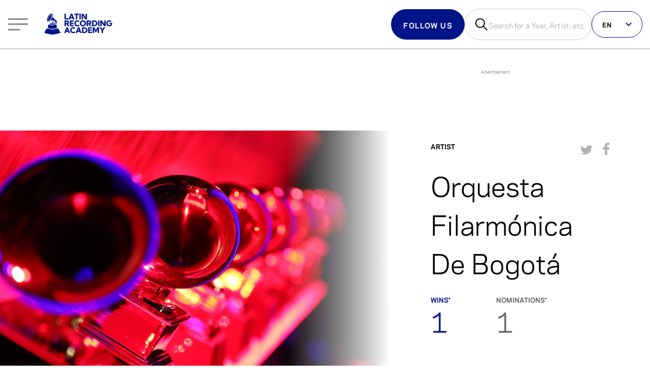

--- FILE ---
content_type: text/html; charset=utf-8
request_url: https://www.latingrammy.com/artistas/orquesta-filarmonica-de-bogota/23766-02
body_size: 31985
content:
<!DOCTYPE html><html lang="es"><head><meta charSet="utf-8"/><meta name="viewport" content="width=device-width"/><script>
              window.dataLayer = window.dataLayer ||[];
              function gtag(){dataLayer.push(arguments);}
              gtag('consent','default',{
                'ad_storage':'granted',
                'analytics_storage':'granted',
                'ad_user_data':'denied',
                'ad_personalization':'denied',
                'personalization_storage':'denied',
                'functionality_storage':'granted',
                'security_storage':'granted',
                'wait_for_update': 500
              });
              gtag("set", "ads_data_redaction", false);
            </script><script src="https://cmp.osano.com/6obDHT6lDyvrg2r/15cf32fe-7e56-4ebf-9a32-21f0a8f09163/osano.js"></script><script>
              (function(w,d,s,l,i){w[l]=w[l]||[];w[l].push({'gtm.start':
              new Date().getTime(),event:'gtm.js'});var f=d.getElementsByTagName(s)[0],
              j=d.createElement(s),dl=l!='dataLayer'?'&l='+l:'';j.async=true;j.src=
              'https://www.googletagmanager.com/gtm.js?id='+i+dl;f.parentNode.insertBefore(j,f);
              })(window,document,'script','dataLayer', 'GTM-MBFJN69');
            </script><script src="https://www.youtube.com/iframe_api"></script><link rel="stylesheet" href="/wc-player/styles.css"/><script>
              if (!window.FOLDER_MAPPING) {
                window.FOLDER_MAPPING = {
                  en: [
                    "/en",
                    "/about",
                    "/press",
                    "/artists",
                    "/awards",
                    "/press-releases",
                    "/membership",
                    "/news",
                    "/series-or-collection",
                    "/videos"
                  ],
                  es: [
                    "/es",
                    "/sobre",
                    "/prensa",
                    "/artistas",
                    "/premiacion",
                    "/comunicados-de-prensa",
                    "/membresia",
                    "/noticias",
                    "/serie-o-coleccion",
                    "/videos"
                  ],
                  pt: [
                    "/pt",
                    "/sobre",
                    "/imprensa",
                    "/artistas",
                    "/premiacao",
                    "/comunicados-de-imprensa",
                    "/filiacao",
                    "/noticias",
                    "/serie-ou-colecao",
                    "/videos"
                  ]
                }
              }

              if (!window.canFirePageView) {
                window.canFirePageView = (locale, ignoreFolderMapping = false) => {
                  try {
                    const userPref = document.cookie.split(";").find(e => e.trim().startsWith("NEXT_LOCALE"))?.split("=")[1] || navigator.language.split("-")?.[0];
                  console.log(userPref)
                  const matchesLang = userPref === locale;
                  const isValidURL = ignoreFolderMapping || !!window.FOLDER_MAPPING[locale].find(v => {
                    let path = window.location.pathname.replace(/\/es|\/pt|\/en/gi, '') || ('/' + locale);
                    path = path === '/' ? path + locale : path
                    return path.startsWith(v);
                  });

                


                  let _url = window.location.href;
                  if (_url.endsWith("/es")) {
                    _url = _url + '/';
                  }
                  const PV_URL = _url.replace(/\/es\//gi, '/');

                  const isNotRepeatedURL = window.lastPath != PV_URL;
                  const canFire = matchesLang && isValidURL && isNotRepeatedURL;
                  return canFire;
                  } catch (error) {
                    console.log(error)
                    return false;
                  }
                }
              }

              if (window.canFirePageView('es')) {
                window.dataLayer = window.dataLayer || [];
                  if("/artistas/[artist]/[id]" != "/index"){
                    let _url = window.location.href;
                    if (_url.endsWith("/es")) {
                      _url = _url + '/';
                    }
                    const PV_URL = _url.replace(/\/es\//gi, '/');

                    window.dataLayer.push({
                      event: "pageview",
                      user_id: "",
                      content_language: "es",
                      category_type: "",
                      page_title: "Orquesta Filarmónica De Bogotá | Artista | LatinGRAMMY.com",
                      publish_date: "",
                      page_url: PV_URL
                    });
                    window.lastPath = PV_URL;
                  }
              }
          </script><meta name="google-site-verification" content="mjYJq7vX2IJfypeIqe00aJUZ98j7fzgMwjkIC_eBGto"/><script src="https://securepubads.g.doubleclick.net/tag/js/gpt.js"></script><script type="text/javascript">
;window.NREUM||(NREUM={});NREUM.init={privacy:{cookies_enabled:false},ajax:{deny_list:["bam.nr-data.net"]}};

;NREUM.loader_config={accountID:"254444",trustKey:"254444",agentID:"103063847",licenseKey:"e841f16554",applicationID:"103063771"}
;NREUM.info={beacon:"bam.nr-data.net",errorBeacon:"bam.nr-data.net",licenseKey:"e841f16554",applicationID:"103063771",sa:1}
window.NREUM||(NREUM={}),__nr_require=function(t,e,n){function r(n){if(!e[n]){var i=e[n]={exports:{}};t[n][0].call(i.exports,function(e){var i=t[n][1][e];return r(i||e)},i,i.exports)}return e[n].exports}if("function"==typeof __nr_require)return __nr_require;for(var i=0;i<n.length;i++)r(n[i]);return r}({1:[function(t,e,n){function r(t){try{s.console&&console.log(t)}catch(e){}}var i,o=t("ee"),a=t(27),s={};try{i=localStorage.getItem("__nr_flags").split(","),console&&"function"==typeof console.log&&(s.console=!0,i.indexOf("dev")!==-1&&(s.dev=!0),i.indexOf("nr_dev")!==-1&&(s.nrDev=!0))}catch(c){}s.nrDev&&o.on("internal-error",function(t){r(t.stack)}),s.dev&&o.on("fn-err",function(t,e,n){r(n.stack)}),s.dev&&(r("NR AGENT IN DEVELOPMENT MODE"),r("flags: "+a(s,function(t,e){return t}).join(", ")))},{}],2:[function(t,e,n){function r(t,e,n,r,s){try{p?p-=1:i(s||new UncaughtException(t,e,n),!0)}catch(f){try{o("ierr",[f,c.now(),!0])}catch(d){}}return"function"==typeof u&&u.apply(this,a(arguments))}function UncaughtException(t,e,n){this.message=t||"Uncaught error with no additional information",this.sourceURL=e,this.line=n}function i(t,e){var n=e?null:c.now();o("err",[t,n])}var o=t("handle"),a=t(28),s=t("ee"),c=t("loader"),f=t("gos"),u=window.onerror,d=!1,l="nr@seenError";if(!c.disabled){var p=0;c.features.err=!0,t(1),window.onerror=r;try{throw new Error}catch(h){"stack"in h&&(t(10),t(9),"addEventListener"in window&&t(6),c.xhrWrappable&&t(11),d=!0)}s.on("fn-start",function(t,e,n){d&&(p+=1)}),s.on("fn-err",function(t,e,n){d&&!n[l]&&(f(n,l,function(){return!0}),this.thrown=!0,i(n))}),s.on("fn-end",function(){d&&!this.thrown&&p>0&&(p-=1)}),s.on("internal-error",function(t){o("ierr",[t,c.now(),!0])})}},{}],3:[function(t,e,n){var r=t("loader");r.disabled||(r.features.ins=!0)},{}],4:[function(t,e,n){function r(){var t=new PerformanceObserver(function(t,e){var n=t.getEntries();s(v,[n])});try{t.observe({entryTypes:["resource"]})}catch(e){}}function i(t){if(s(v,[window.performance.getEntriesByType(w)]),window.performance["c"+l])try{window.performance[h](m,i,!1)}catch(t){}else try{window.performance[h]("webkit"+m,i,!1)}catch(t){}}function o(t){}if(window.performance&&window.performance.timing&&window.performance.getEntriesByType){var a=t("ee"),s=t("handle"),c=t(10),f=t(9),u=t(5),d=t(19),l="learResourceTimings",p="addEventListener",h="removeEventListener",m="resourcetimingbufferfull",v="bstResource",w="resource",g="-start",y="-end",x="fn"+g,b="fn"+y,E="bstTimer",R="pushState",S=t("loader");if(!S.disabled){S.features.stn=!0,t(8),"addEventListener"in window&&t(6);var O=NREUM.o.EV;a.on(x,function(t,e){var n=t[0];n instanceof O&&(this.bstStart=S.now())}),a.on(b,function(t,e){var n=t[0];n instanceof O&&s("bst",[n,e,this.bstStart,S.now()])}),c.on(x,function(t,e,n){this.bstStart=S.now(),this.bstType=n}),c.on(b,function(t,e){s(E,[e,this.bstStart,S.now(),this.bstType])}),f.on(x,function(){this.bstStart=S.now()}),f.on(b,function(t,e){s(E,[e,this.bstStart,S.now(),"requestAnimationFrame"])}),a.on(R+g,function(t){this.time=S.now(),this.startPath=location.pathname+location.hash}),a.on(R+y,function(t){s("bstHist",[location.pathname+location.hash,this.startPath,this.time])}),u()?(s(v,[window.performance.getEntriesByType("resource")]),r()):p in window.performance&&(window.performance["c"+l]?window.performance[p](m,i,d(!1)):window.performance[p]("webkit"+m,i,d(!1))),document[p]("scroll",o,d(!1)),document[p]("keypress",o,d(!1)),document[p]("click",o,d(!1))}}},{}],5:[function(t,e,n){e.exports=function(){return"PerformanceObserver"in window&&"function"==typeof window.PerformanceObserver}},{}],6:[function(t,e,n){function r(t){for(var e=t;e&&!e.hasOwnProperty(u);)e=Object.getPrototypeOf(e);e&&i(e)}function i(t){s.inPlace(t,[u,d],"-",o)}function o(t,e){return t[1]}var a=t("ee").get("events"),s=t("wrap-function")(a,!0),c=t("gos"),f=XMLHttpRequest,u="addEventListener",d="removeEventListener";e.exports=a,"getPrototypeOf"in Object?(r(document),r(window),r(f.prototype)):f.prototype.hasOwnProperty(u)&&(i(window),i(f.prototype)),a.on(u+"-start",function(t,e){var n=t[1];if(null!==n&&("function"==typeof n||"object"==typeof n)){var r=c(n,"nr@wrapped",function(){function t(){if("function"==typeof n.handleEvent)return n.handleEvent.apply(n,arguments)}var e={object:t,"function":n}[typeof n];return e?s(e,"fn-",null,e.name||"anonymous"):n});this.wrapped=t[1]=r}}),a.on(d+"-start",function(t){t[1]=this.wrapped||t[1]})},{}],7:[function(t,e,n){function r(t,e,n){var r=t[e];"function"==typeof r&&(t[e]=function(){var t=o(arguments),e={};i.emit(n+"before-start",[t],e);var a;e[m]&&e[m].dt&&(a=e[m].dt);var s=r.apply(this,t);return i.emit(n+"start",[t,a],s),s.then(function(t){return i.emit(n+"end",[null,t],s),t},function(t){throw i.emit(n+"end",[t],s),t})})}var i=t("ee").get("fetch"),o=t(28),a=t(27);e.exports=i;var s=window,c="fetch-",f=c+"body-",u=["arrayBuffer","blob","json","text","formData"],d=s.Request,l=s.Response,p=s.fetch,h="prototype",m="nr@context";d&&l&&p&&(a(u,function(t,e){r(d[h],e,f),r(l[h],e,f)}),r(s,"fetch",c),i.on(c+"end",function(t,e){var n=this;if(e){var r=e.headers.get("content-length");null!==r&&(n.rxSize=r),i.emit(c+"done",[null,e],n)}else i.emit(c+"done",[t],n)}))},{}],8:[function(t,e,n){var r=t("ee").get("history"),i=t("wrap-function")(r);e.exports=r;var o=window.history&&window.history.constructor&&window.history.constructor.prototype,a=window.history;o&&o.pushState&&o.replaceState&&(a=o),i.inPlace(a,["pushState","replaceState"],"-")},{}],9:[function(t,e,n){var r=t("ee").get("raf"),i=t("wrap-function")(r),o="equestAnimationFrame";e.exports=r,i.inPlace(window,["r"+o,"mozR"+o,"webkitR"+o,"msR"+o],"raf-"),r.on("raf-start",function(t){t[0]=i(t[0],"fn-")})},{}],10:[function(t,e,n){function r(t,e,n){t[0]=a(t[0],"fn-",null,n)}function i(t,e,n){this.method=n,this.timerDuration=isNaN(t[1])?0:+t[1],t[0]=a(t[0],"fn-",this,n)}var o=t("ee").get("timer"),a=t("wrap-function")(o),s="setTimeout",c="setInterval",f="clearTimeout",u="-start",d="-";e.exports=o,a.inPlace(window,[s,"setImmediate"],s+d),a.inPlace(window,[c],c+d),a.inPlace(window,[f,"clearImmediate"],f+d),o.on(c+u,r),o.on(s+u,i)},{}],11:[function(t,e,n){function r(t,e){d.inPlace(e,["onreadystatechange"],"fn-",s)}function i(){var t=this,e=u.context(t);t.readyState>3&&!e.resolved&&(e.resolved=!0,u.emit("xhr-resolved",[],t)),d.inPlace(t,y,"fn-",s)}function o(t){x.push(t),m&&(E?E.then(a):w?w(a):(R=-R,S.data=R))}function a(){for(var t=0;t<x.length;t++)r([],x[t]);x.length&&(x=[])}function s(t,e){return e}function c(t,e){for(var n in t)e[n]=t[n];return e}t(6);var f=t("ee"),u=f.get("xhr"),d=t("wrap-function")(u),l=t(19),p=NREUM.o,h=p.XHR,m=p.MO,v=p.PR,w=p.SI,g="readystatechange",y=["onload","onerror","onabort","onloadstart","onloadend","onprogress","ontimeout"],x=[];e.exports=u;var b=window.XMLHttpRequest=function(t){var e=new h(t);try{u.emit("new-xhr",[e],e),e.addEventListener(g,i,l(!1))}catch(n){try{u.emit("internal-error",[n])}catch(r){}}return e};if(c(h,b),b.prototype=h.prototype,d.inPlace(b.prototype,["open","send"],"-xhr-",s),u.on("send-xhr-start",function(t,e){r(t,e),o(e)}),u.on("open-xhr-start",r),m){var E=v&&v.resolve();if(!w&&!v){var R=1,S=document.createTextNode(R);new m(a).observe(S,{characterData:!0})}}else f.on("fn-end",function(t){t[0]&&t[0].type===g||a()})},{}],12:[function(t,e,n){function r(t){if(!s(t))return null;var e=window.NREUM;if(!e.loader_config)return null;var n=(e.loader_config.accountID||"").toString()||null,r=(e.loader_config.agentID||"").toString()||null,f=(e.loader_config.trustKey||"").toString()||null;if(!n||!r)return null;var h=p.generateSpanId(),m=p.generateTraceId(),v=Date.now(),w={spanId:h,traceId:m,timestamp:v};return(t.sameOrigin||c(t)&&l())&&(w.traceContextParentHeader=i(h,m),w.traceContextStateHeader=o(h,v,n,r,f)),(t.sameOrigin&&!u()||!t.sameOrigin&&c(t)&&d())&&(w.newrelicHeader=a(h,m,v,n,r,f)),w}function i(t,e){return"00-"+e+"-"+t+"-01"}function o(t,e,n,r,i){var o=0,a="",s=1,c="",f="";return i+"@nr="+o+"-"+s+"-"+n+"-"+r+"-"+t+"-"+a+"-"+c+"-"+f+"-"+e}function a(t,e,n,r,i,o){var a="btoa"in window&&"function"==typeof window.btoa;if(!a)return null;var s={v:[0,1],d:{ty:"Browser",ac:r,ap:i,id:t,tr:e,ti:n}};return o&&r!==o&&(s.d.tk=o),btoa(JSON.stringify(s))}function s(t){return f()&&c(t)}function c(t){var e=!1,n={};if("init"in NREUM&&"distributed_tracing"in NREUM.init&&(n=NREUM.init.distributed_tracing),t.sameOrigin)e=!0;else if(n.allowed_origins instanceof Array)for(var r=0;r<n.allowed_origins.length;r++){var i=h(n.allowed_origins[r]);if(t.hostname===i.hostname&&t.protocol===i.protocol&&t.port===i.port){e=!0;break}}return e}function f(){return"init"in NREUM&&"distributed_tracing"in NREUM.init&&!!NREUM.init.distributed_tracing.enabled}function u(){return"init"in NREUM&&"distributed_tracing"in NREUM.init&&!!NREUM.init.distributed_tracing.exclude_newrelic_header}function d(){return"init"in NREUM&&"distributed_tracing"in NREUM.init&&NREUM.init.distributed_tracing.cors_use_newrelic_header!==!1}function l(){return"init"in NREUM&&"distributed_tracing"in NREUM.init&&!!NREUM.init.distributed_tracing.cors_use_tracecontext_headers}var p=t(24),h=t(14);e.exports={generateTracePayload:r,shouldGenerateTrace:s}},{}],13:[function(t,e,n){function r(t){var e=this.params,n=this.metrics;if(!this.ended){this.ended=!0;for(var r=0;r<l;r++)t.removeEventListener(d[r],this.listener,!1);return e.protocol&&"data"===e.protocol?void g("Ajax/DataUrl/Excluded"):void(e.aborted||(n.duration=a.now()-this.startTime,this.loadCaptureCalled||4!==t.readyState?null==e.status&&(e.status=0):o(this,t),n.cbTime=this.cbTime,s("xhr",[e,n,this.startTime,this.endTime,"xhr"],this)))}}function i(t,e){var n=c(e),r=t.params;r.hostname=n.hostname,r.port=n.port,r.protocol=n.protocol,r.host=n.hostname+":"+n.port,r.pathname=n.pathname,t.parsedOrigin=n,t.sameOrigin=n.sameOrigin}function o(t,e){t.params.status=e.status;var n=v(e,t.lastSize);if(n&&(t.metrics.rxSize=n),t.sameOrigin){var r=e.getResponseHeader("X-NewRelic-App-Data");r&&(t.params.cat=r.split(", ").pop())}t.loadCaptureCalled=!0}var a=t("loader");if(a.xhrWrappable&&!a.disabled){var s=t("handle"),c=t(14),f=t(12).generateTracePayload,u=t("ee"),d=["load","error","abort","timeout"],l=d.length,p=t("id"),h=t(20),m=t(18),v=t(15),w=t(19),g=t(21).recordSupportability,y=NREUM.o.REQ,x=window.XMLHttpRequest;a.features.xhr=!0,t(11),t(7),u.on("new-xhr",function(t){var e=this;e.totalCbs=0,e.called=0,e.cbTime=0,e.end=r,e.ended=!1,e.xhrGuids={},e.lastSize=null,e.loadCaptureCalled=!1,e.params=this.params||{},e.metrics=this.metrics||{},t.addEventListener("load",function(n){o(e,t)},w(!1)),h&&(h>34||h<10)||t.addEventListener("progress",function(t){e.lastSize=t.loaded},w(!1))}),u.on("open-xhr-start",function(t){this.params={method:t[0]},i(this,t[1]),this.metrics={}}),u.on("open-xhr-end",function(t,e){"loader_config"in NREUM&&"xpid"in NREUM.loader_config&&this.sameOrigin&&e.setRequestHeader("X-NewRelic-ID",NREUM.loader_config.xpid);var n=f(this.parsedOrigin);if(n){var r=!1;n.newrelicHeader&&(e.setRequestHeader("newrelic",n.newrelicHeader),r=!0),n.traceContextParentHeader&&(e.setRequestHeader("traceparent",n.traceContextParentHeader),n.traceContextStateHeader&&e.setRequestHeader("tracestate",n.traceContextStateHeader),r=!0),r&&(this.dt=n)}}),u.on("send-xhr-start",function(t,e){var n=this.metrics,r=t[0],i=this;if(n&&r){var o=m(r);o&&(n.txSize=o)}this.startTime=a.now(),this.listener=function(t){try{"abort"!==t.type||i.loadCaptureCalled||(i.params.aborted=!0),("load"!==t.type||i.called===i.totalCbs&&(i.onloadCalled||"function"!=typeof e.onload))&&i.end(e)}catch(n){try{u.emit("internal-error",[n])}catch(r){}}};for(var s=0;s<l;s++)e.addEventListener(d[s],this.listener,w(!1))}),u.on("xhr-cb-time",function(t,e,n){this.cbTime+=t,e?this.onloadCalled=!0:this.called+=1,this.called!==this.totalCbs||!this.onloadCalled&&"function"==typeof n.onload||this.end(n)}),u.on("xhr-load-added",function(t,e){var n=""+p(t)+!!e;this.xhrGuids&&!this.xhrGuids[n]&&(this.xhrGuids[n]=!0,this.totalCbs+=1)}),u.on("xhr-load-removed",function(t,e){var n=""+p(t)+!!e;this.xhrGuids&&this.xhrGuids[n]&&(delete this.xhrGuids[n],this.totalCbs-=1)}),u.on("xhr-resolved",function(){this.endTime=a.now()}),u.on("addEventListener-end",function(t,e){e instanceof x&&"load"===t[0]&&u.emit("xhr-load-added",[t[1],t[2]],e)}),u.on("removeEventListener-end",function(t,e){e instanceof x&&"load"===t[0]&&u.emit("xhr-load-removed",[t[1],t[2]],e)}),u.on("fn-start",function(t,e,n){e instanceof x&&("onload"===n&&(this.onload=!0),("load"===(t[0]&&t[0].type)||this.onload)&&(this.xhrCbStart=a.now()))}),u.on("fn-end",function(t,e){this.xhrCbStart&&u.emit("xhr-cb-time",[a.now()-this.xhrCbStart,this.onload,e],e)}),u.on("fetch-before-start",function(t){function e(t,e){var n=!1;return e.newrelicHeader&&(t.set("newrelic",e.newrelicHeader),n=!0),e.traceContextParentHeader&&(t.set("traceparent",e.traceContextParentHeader),e.traceContextStateHeader&&t.set("tracestate",e.traceContextStateHeader),n=!0),n}var n,r=t[1]||{};"string"==typeof t[0]?n=t[0]:t[0]&&t[0].url?n=t[0].url:window.URL&&t[0]&&t[0]instanceof URL&&(n=t[0].href),n&&(this.parsedOrigin=c(n),this.sameOrigin=this.parsedOrigin.sameOrigin);var i=f(this.parsedOrigin);if(i&&(i.newrelicHeader||i.traceContextParentHeader))if("string"==typeof t[0]||window.URL&&t[0]&&t[0]instanceof URL){var o={};for(var a in r)o[a]=r[a];o.headers=new Headers(r.headers||{}),e(o.headers,i)&&(this.dt=i),t.length>1?t[1]=o:t.push(o)}else t[0]&&t[0].headers&&e(t[0].headers,i)&&(this.dt=i)}),u.on("fetch-start",function(t,e){this.params={},this.metrics={},this.startTime=a.now(),this.dt=e,t.length>=1&&(this.target=t[0]),t.length>=2&&(this.opts=t[1]);var n,r=this.opts||{},o=this.target;if("string"==typeof o?n=o:"object"==typeof o&&o instanceof y?n=o.url:window.URL&&"object"==typeof o&&o instanceof URL&&(n=o.href),i(this,n),"data"!==this.params.protocol){var s=(""+(o&&o instanceof y&&o.method||r.method||"GET")).toUpperCase();this.params.method=s,this.txSize=m(r.body)||0}}),u.on("fetch-done",function(t,e){if(this.endTime=a.now(),this.params||(this.params={}),"data"===this.params.protocol)return void g("Ajax/DataUrl/Excluded");this.params.status=e?e.status:0;var n;"string"==typeof this.rxSize&&this.rxSize.length>0&&(n=+this.rxSize);var r={txSize:this.txSize,rxSize:n,duration:a.now()-this.startTime};s("xhr",[this.params,r,this.startTime,this.endTime,"fetch"],this)})}},{}],14:[function(t,e,n){var r={};e.exports=function(t){if(t in r)return r[t];if(0===(t||"").indexOf("data:"))return{protocol:"data"};var e=document.createElement("a"),n=window.location,i={};e.href=t,i.port=e.port;var o=e.href.split("://");!i.port&&o[1]&&(i.port=o[1].split("/")[0].split("@").pop().split(":")[1]),i.port&&"0"!==i.port||(i.port="https"===o[0]?"443":"80"),i.hostname=e.hostname||n.hostname,i.pathname=e.pathname,i.protocol=o[0],"/"!==i.pathname.charAt(0)&&(i.pathname="/"+i.pathname);var a=!e.protocol||":"===e.protocol||e.protocol===n.protocol,s=e.hostname===document.domain&&e.port===n.port;return i.sameOrigin=a&&(!e.hostname||s),"/"===i.pathname&&(r[t]=i),i}},{}],15:[function(t,e,n){function r(t,e){var n=t.responseType;return"json"===n&&null!==e?e:"arraybuffer"===n||"blob"===n||"json"===n?i(t.response):"text"===n||""===n||void 0===n?i(t.responseText):void 0}var i=t(18);e.exports=r},{}],16:[function(t,e,n){function r(){}function i(t,e,n,r){return function(){return u.recordSupportability("API/"+e+"/called"),o(t+e,[f.now()].concat(s(arguments)),n?null:this,r),n?void 0:this}}var o=t("handle"),a=t(27),s=t(28),c=t("ee").get("tracer"),f=t("loader"),u=t(21),d=NREUM;"undefined"==typeof window.newrelic&&(newrelic=d);var l=["setPageViewName","setCustomAttribute","setErrorHandler","finished","addToTrace","inlineHit","addRelease"],p="api-",h=p+"ixn-";a(l,function(t,e){d[e]=i(p,e,!0,"api")}),d.addPageAction=i(p,"addPageAction",!0),d.setCurrentRouteName=i(p,"routeName",!0),e.exports=newrelic,d.interaction=function(){return(new r).get()};var m=r.prototype={createTracer:function(t,e){var n={},r=this,i="function"==typeof e;return o(h+"tracer",[f.now(),t,n],r),function(){if(c.emit((i?"":"no-")+"fn-start",[f.now(),r,i],n),i)try{return e.apply(this,arguments)}catch(t){throw c.emit("fn-err",[arguments,this,t],n),t}finally{c.emit("fn-end",[f.now()],n)}}}};a("actionText,setName,setAttribute,save,ignore,onEnd,getContext,end,get".split(","),function(t,e){m[e]=i(h,e)}),newrelic.noticeError=function(t,e){"string"==typeof t&&(t=new Error(t)),u.recordSupportability("API/noticeError/called"),o("err",[t,f.now(),!1,e])}},{}],17:[function(t,e,n){function r(t){if(NREUM.init){for(var e=NREUM.init,n=t.split("."),r=0;r<n.length-1;r++)if(e=e[n[r]],"object"!=typeof e)return;return e=e[n[n.length-1]]}}e.exports={getConfiguration:r}},{}],18:[function(t,e,n){e.exports=function(t){if("string"==typeof t&&t.length)return t.length;if("object"==typeof t){if("undefined"!=typeof ArrayBuffer&&t instanceof ArrayBuffer&&t.byteLength)return t.byteLength;if("undefined"!=typeof Blob&&t instanceof Blob&&t.size)return t.size;if(!("undefined"!=typeof FormData&&t instanceof FormData))try{return JSON.stringify(t).length}catch(e){return}}}},{}],19:[function(t,e,n){var r=!1;try{var i=Object.defineProperty({},"passive",{get:function(){r=!0}});window.addEventListener("testPassive",null,i),window.removeEventListener("testPassive",null,i)}catch(o){}e.exports=function(t){return r?{passive:!0,capture:!!t}:!!t}},{}],20:[function(t,e,n){var r=0,i=navigator.userAgent.match(/Firefox[/s](d+.d+)/);i&&(r=+i[1]),e.exports=r},{}],21:[function(t,e,n){function r(t,e){var n=[a,t,{name:t},e];return o("storeMetric",n,null,"api"),n}function i(t,e){var n=[s,t,{name:t},e];return o("storeEventMetrics",n,null,"api"),n}var o=t("handle"),a="sm",s="cm";e.exports={constants:{SUPPORTABILITY_METRIC:a,CUSTOM_METRIC:s},recordSupportability:r,recordCustom:i}},{}],22:[function(t,e,n){function r(){return s.exists&&performance.now?Math.round(performance.now()):(o=Math.max((new Date).getTime(),o))-a}function i(){return o}var o=(new Date).getTime(),a=o,s=t(29);e.exports=r,e.exports.offset=a,e.exports.getLastTimestamp=i},{}],23:[function(t,e,n){function r(t,e){var n=t.getEntries();n.forEach(function(t){"first-paint"===t.name?p("timing",["fp",Math.floor(t.startTime)]):"first-contentful-paint"===t.name&&p("timing",["fcp",Math.floor(t.startTime)])})}function i(t,e){var n=t.getEntries();if(n.length>0){var r=n[n.length-1];if(f&&f<r.startTime)return;var i=[r],o=a({});o&&i.push(o),p("lcp",i)}}function o(t){t.getEntries().forEach(function(t){t.hadRecentInput||p("cls",[t])})}function a(t){var e=navigator.connection||navigator.mozConnection||navigator.webkitConnection;if(e)return e.type&&(t["net-type"]=e.type),e.effectiveType&&(t["net-etype"]=e.effectiveType),e.rtt&&(t["net-rtt"]=e.rtt),e.downlink&&(t["net-dlink"]=e.downlink),t}function s(t){if(t instanceof w&&!y){var e=Math.round(t.timeStamp),n={type:t.type};a(n),e<=h.now()?n.fid=h.now()-e:e>h.offset&&e<=Date.now()?(e-=h.offset,n.fid=h.now()-e):e=h.now(),y=!0,p("timing",["fi",e,n])}}function c(t){"hidden"===t&&(f=h.now(),p("pageHide",[f]))}if(!("init"in NREUM&&"page_view_timing"in NREUM.init&&"enabled"in NREUM.init.page_view_timing&&NREUM.init.page_view_timing.enabled===!1)){var f,u,d,l,p=t("handle"),h=t("loader"),m=t(26),v=t(19),w=NREUM.o.EV;if("PerformanceObserver"in window&&"function"==typeof window.PerformanceObserver){u=new PerformanceObserver(r);try{u.observe({entryTypes:["paint"]})}catch(g){}d=new PerformanceObserver(i);try{d.observe({entryTypes:["largest-contentful-paint"]})}catch(g){}l=new PerformanceObserver(o);try{l.observe({type:"layout-shift",buffered:!0})}catch(g){}}if("addEventListener"in document){var y=!1,x=["click","keydown","mousedown","pointerdown","touchstart"];x.forEach(function(t){document.addEventListener(t,s,v(!1))})}m(c)}},{}],24:[function(t,e,n){function r(){function t(){return e?15&e[n++]:16*Math.random()|0}var e=null,n=0,r=window.crypto||window.msCrypto;r&&r.getRandomValues&&(e=r.getRandomValues(new Uint8Array(31)));for(var i,o="xxxxxxxx-xxxx-4xxx-yxxx-xxxxxxxxxxxx",a="",s=0;s<o.length;s++)i=o[s],"x"===i?a+=t().toString(16):"y"===i?(i=3&t()|8,a+=i.toString(16)):a+=i;return a}function i(){return a(16)}function o(){return a(32)}function a(t){function e(){return n?15&n[r++]:16*Math.random()|0}var n=null,r=0,i=window.crypto||window.msCrypto;i&&i.getRandomValues&&Uint8Array&&(n=i.getRandomValues(new Uint8Array(t)));for(var o=[],a=0;a<t;a++)o.push(e().toString(16));return o.join("")}e.exports={generateUuid:r,generateSpanId:i,generateTraceId:o}},{}],25:[function(t,e,n){function r(t,e){if(!i)return!1;if(t!==i)return!1;if(!e)return!0;if(!o)return!1;for(var n=o.split("."),r=e.split("."),a=0;a<r.length;a++)if(r[a]!==n[a])return!1;return!0}var i=null,o=null,a=/Version/(S+)s+Safari/;if(navigator.userAgent){var s=navigator.userAgent,c=s.match(a);c&&s.indexOf("Chrome")===-1&&s.indexOf("Chromium")===-1&&(i="Safari",o=c[1])}e.exports={agent:i,version:o,match:r}},{}],26:[function(t,e,n){function r(t){function e(){t(s&&document[s]?document[s]:document[o]?"hidden":"visible")}"addEventListener"in document&&a&&document.addEventListener(a,e,i(!1))}var i=t(19);e.exports=r;var o,a,s;"undefined"!=typeof document.hidden?(o="hidden",a="visibilitychange",s="visibilityState"):"undefined"!=typeof document.msHidden?(o="msHidden",a="msvisibilitychange"):"undefined"!=typeof document.webkitHidden&&(o="webkitHidden",a="webkitvisibilitychange",s="webkitVisibilityState")},{}],27:[function(t,e,n){function r(t,e){var n=[],r="",o=0;for(r in t)i.call(t,r)&&(n[o]=e(r,t[r]),o+=1);return n}var i=Object.prototype.hasOwnProperty;e.exports=r},{}],28:[function(t,e,n){function r(t,e,n){e||(e=0),"undefined"==typeof n&&(n=t?t.length:0);for(var r=-1,i=n-e||0,o=Array(i<0?0:i);++r<i;)o[r]=t[e+r];return o}e.exports=r},{}],29:[function(t,e,n){e.exports={exists:"undefined"!=typeof window.performance&&window.performance.timing&&"undefined"!=typeof window.performance.timing.navigationStart}},{}],ee:[function(t,e,n){function r(){}function i(t){function e(t){return t&&t instanceof r?t:t?f(t,c,a):a()}function n(n,r,i,o,a){if(a!==!1&&(a=!0),!p.aborted||o){t&&a&&t(n,r,i);for(var s=e(i),c=m(n),f=c.length,u=0;u<f;u++)c[u].apply(s,r);var l=d[y[n]];return l&&l.push([x,n,r,s]),s}}function o(t,e){g[t]=m(t).concat(e)}function h(t,e){var n=g[t];if(n)for(var r=0;r<n.length;r++)n[r]===e&&n.splice(r,1)}function m(t){return g[t]||[]}function v(t){return l[t]=l[t]||i(n)}function w(t,e){p.aborted||u(t,function(t,n){e=e||"feature",y[n]=e,e in d||(d[e]=[])})}var g={},y={},x={on:o,addEventListener:o,removeEventListener:h,emit:n,get:v,listeners:m,context:e,buffer:w,abort:s,aborted:!1};return x}function o(t){return f(t,c,a)}function a(){return new r}function s(){(d.api||d.feature)&&(p.aborted=!0,d=p.backlog={})}var c="nr@context",f=t("gos"),u=t(27),d={},l={},p=e.exports=i();e.exports.getOrSetContext=o,p.backlog=d},{}],gos:[function(t,e,n){function r(t,e,n){if(i.call(t,e))return t[e];var r=n();if(Object.defineProperty&&Object.keys)try{return Object.defineProperty(t,e,{value:r,writable:!0,enumerable:!1}),r}catch(o){}return t[e]=r,r}var i=Object.prototype.hasOwnProperty;e.exports=r},{}],handle:[function(t,e,n){function r(t,e,n,r){i.buffer([t],r),i.emit(t,e,n)}var i=t("ee").get("handle");e.exports=r,r.ee=i},{}],id:[function(t,e,n){function r(t){var e=typeof t;return!t||"object"!==e&&"function"!==e?-1:t===window?0:a(t,o,function(){return i++})}var i=1,o="nr@id",a=t("gos");e.exports=r},{}],loader:[function(t,e,n){function r(){if(!O++){var t=S.info=NREUM.info,e=m.getElementsByTagName("script")[0];if(setTimeout(f.abort,3e4),!(t&&t.licenseKey&&t.applicationID&&e))return f.abort();c(E,function(e,n){t[e]||(t[e]=n)});var n=a();s("mark",["onload",n+S.offset],null,"api"),s("timing",["load",n]);var r=m.createElement("script");0===t.agent.indexOf("http://")||0===t.agent.indexOf("https://")?r.src=t.agent:r.src=p+"://"+t.agent,e.parentNode.insertBefore(r,e)}}function i(){"complete"===m.readyState&&o()}function o(){s("mark",["domContent",a()+S.offset],null,"api")}var a=t(22),s=t("handle"),c=t(27),f=t("ee"),u=t(25),d=t(17),l=t(19),p=d.getConfiguration("ssl")===!1?"http":"https",h=window,m=h.document,v="addEventListener",w="attachEvent",g=h.XMLHttpRequest,y=g&&g.prototype,x=!1;NREUM.o={ST:setTimeout,SI:h.setImmediate,CT:clearTimeout,XHR:g,REQ:h.Request,EV:h.Event,PR:h.Promise,MO:h.MutationObserver};var b=""+location,E={beacon:"bam.nr-data.net",errorBeacon:"bam.nr-data.net",agent:"js-agent.newrelic.com/nr-1216.min.js"},R=g&&y&&y[v]&&!/CriOS/.test(navigator.userAgent),S=e.exports={offset:a.getLastTimestamp(),now:a,origin:b,features:{},xhrWrappable:R,userAgent:u,disabled:x};if(!x){t(16),t(23),m[v]?(m[v]("DOMContentLoaded",o,l(!1)),h[v]("load",r,l(!1))):(m[w]("onreadystatechange",i),h[w]("onload",r)),s("mark",["firstbyte",a.getLastTimestamp()],null,"api");var O=0}},{}],"wrap-function":[function(t,e,n){function r(t,e){function n(e,n,r,c,f){function nrWrapper(){var o,a,u,l;try{a=this,o=d(arguments),u="function"==typeof r?r(o,a):r||{}}catch(p){i([p,"",[o,a,c],u],t)}s(n+"start",[o,a,c],u,f);try{return l=e.apply(a,o)}catch(h){throw s(n+"err",[o,a,h],u,f),h}finally{s(n+"end",[o,a,l],u,f)}}return a(e)?e:(n||(n=""),nrWrapper[l]=e,o(e,nrWrapper,t),nrWrapper)}function r(t,e,r,i,o){r||(r="");var s,c,f,u="-"===r.charAt(0);for(f=0;f<e.length;f++)c=e[f],s=t[c],a(s)||(t[c]=n(s,u?c+r:r,i,c,o))}function s(n,r,o,a){if(!h||e){var s=h;h=!0;try{t.emit(n,r,o,e,a)}catch(c){i([c,n,r,o],t)}h=s}}return t||(t=u),n.inPlace=r,n.flag=l,n}function i(t,e){e||(e=u);try{e.emit("internal-error",t)}catch(n){}}function o(t,e,n){if(Object.defineProperty&&Object.keys)try{var r=Object.keys(t);return r.forEach(function(n){Object.defineProperty(e,n,{get:function(){return t[n]},set:function(e){return t[n]=e,e}})}),e}catch(o){i([o],n)}for(var a in t)p.call(t,a)&&(e[a]=t[a]);return e}function a(t){return!(t&&t instanceof Function&&t.apply&&!t[l])}function s(t,e){var n=e(t);return n[l]=t,o(t,n,u),n}function c(t,e,n){var r=t[e];t[e]=s(r,n)}function f(){for(var t=arguments.length,e=new Array(t),n=0;n<t;++n)e[n]=arguments[n];return e}var u=t("ee"),d=t(28),l="nr@original",p=Object.prototype.hasOwnProperty,h=!1;e.exports=r,e.exports.wrapFunction=s,e.exports.wrapInPlace=c,e.exports.argsToArray=f},{}]},{},["loader",2,13,4,3]);
          </script><title>Orquesta Filarmónica De Bogotá | Artista | LatinGRAMMY.com</title><meta name="robots" content="index,follow"/><meta name="googlebot" content="index,follow"/><meta name="description" content="Lea más sobre la historia de Orquesta Filarmónica De Bogotá Latin GRAMMY y otros artistas ganadores y nominados al Latin GRAMMY en LatinGRAMMY.com"/><meta name="twitter:card" content="summary_large_image"/><meta name="twitter:site" content="@LatinGRAMMYs"/><meta property="og:title" content="Orquesta Filarmónica De Bogotá | Artista | LatinGRAMMY.com"/><meta property="og:description" content="Lea más sobre la historia de Orquesta Filarmónica De Bogotá Latin GRAMMY y otros artistas ganadores y nominados al Latin GRAMMY en LatinGRAMMY.com"/><meta property="og:url" content="https://www.latingrammy.com/artistas/orquesta-filarmonica-de-bogota/23766-02"/><meta property="og:type" content="website"/><meta property="og:image" content="https://naras.a.bigcontent.io/v1/static/lra_artist_default"/><meta property="og:image:alt" content="Latin Grammy OG:Image"/><meta property="og:image:width" content="1200"/><meta property="og:image:height" content="630"/><link rel="canonical" href="https://www.latingrammy.com/artistas/orquesta-filarmonica-de-bogota/23766-02"/><meta property="og:image:type" content="image/jpeg"/><meta name="robots" content="max-image-preview:large"/><meta name="twitter:site:id" content="41221076"/><meta property="twitter:domain" content="https://www.latingrammy.com"/><meta property="fb:app_id" content="717227321625984"/><meta name="keywords" content="latingrammy"/><meta name="twitter:title" content="Orquesta Filarmónica De Bogotá | Artista | LatinGRAMMY.com"/><meta property="twitter:url" content="https://www.latingrammy.com/artistas/orquesta-filarmonica-de-bogota/23766-02"/><meta name="next-head-count" content="34"/><script async="" src="https://platform.twitter.com/widgets.js"></script><script type="text/javascript"></script><link data-next-font="" rel="preconnect" href="/" crossorigin="anonymous"/><link rel="preload" href="/_next/static/css/2f69bb7ac5ed6448.css" as="style"/><link rel="stylesheet" href="/_next/static/css/2f69bb7ac5ed6448.css" data-n-g=""/><noscript data-n-css=""></noscript><script defer="" nomodule="" src="/_next/static/chunks/polyfills-c67a75d1b6f99dc8.js"></script><script src="/_next/static/chunks/webpack-abc55b5ff21a83d7.js" defer=""></script><script src="/_next/static/chunks/framework-314c182fa7e2bf37.js" defer=""></script><script src="/_next/static/chunks/main-964d63d2c48deedb.js" defer=""></script><script src="/_next/static/chunks/pages/_app-721c789e898d23a3.js" defer=""></script><script src="/_next/static/chunks/2962-8b5ffcdf2d3071a9.js" defer=""></script><script src="/_next/static/chunks/8764-9bdd7189d881ac95.js" defer=""></script><script src="/_next/static/chunks/2744-918cfcce473f19ff.js" defer=""></script><script src="/_next/static/chunks/7841-9b63388571ffe924.js" defer=""></script><script src="/_next/static/chunks/683-5243aa72eef4e61c.js" defer=""></script><script src="/_next/static/chunks/713-4ef48b90d55e0d57.js" defer=""></script><script src="/_next/static/chunks/2837-fbafd4b06795f52b.js" defer=""></script><script src="/_next/static/chunks/3455-1a3d254fb453d00c.js" defer=""></script><script src="/_next/static/chunks/871-d17ae406ae73f8f0.js" defer=""></script><script src="/_next/static/chunks/pages/artistas/%5Bartist%5D/%5Bid%5D-50cce47e75c65ba3.js" defer=""></script><script src="/_next/static/ZtD5d_-H34rhmQ6Uow4ea/_buildManifest.js" defer=""></script><script src="/_next/static/ZtD5d_-H34rhmQ6Uow4ea/_ssgManifest.js" defer=""></script></head><body><noscript><iframe title="gtm" src="https://www.googletagmanager.com/ns.html?id=GTM-MBFJN69" height="0" width="0" style="display:none;visibility:hidden"></iframe></noscript><div id="fb-root"></div><script async="" defer="" src="https://connect.facebook.net/en_US/sdk.js#xfbml=1&amp;version=v3.2"></script><div id="__next"><div class="flex flex-col min-h-screen"><style>
        .mega-nav {
          opacity: 0;
          transition: opacity 0.25s;
          pointer-events: none;
        }
        .mega-nav:after,
        .subscribe-nav:after {
          content: &quot;&quot;;
          height: 1.75rem;
          position: absolute;
          bottom: 0;
          left: 0;
          right: 0;
          background: #fff;
        }
        .overlay {
          position: fixed;
          background-color: #000;
          opacity: 0;
          top: 97px;
          left: 0;
          right: 0;
          bottom: 0;
          pointer-events: none;
          transition: opacity 0.1s;
        }
        .has-menu:hover .mega-nav {
                    opacity: 1;
          display: block;
          transition: opacity 0.25s;
          pointer-events: all;
        }
        .has-menu:hover .mega-nav + .overlay {
                    opacity: 0.5;
          transition: opacity 0.5s;
        }
        .subscribe-nav {
                    
            opacity: 0;
            transition: opacity 0.25s;
            pointer-events: none;
        }
        .subscribe-nav-close {
          opacity: 0;
        }
        .text-no-wrap {
          white-space: nowrap;
        }
        @media (min-width: 940px) {
          .subscribe-nav-close {
                      
              opacity: 0;
              transition: opacity 0.25s;
              pointer-events: none;
          }
        }
        @media (max-width: 390px) {
          .share-icon {
            visibility: hidden;
          }
      </style><div class="z-[100] bg-white sticky top-0 flex justify-center h-[97px] font-galaxy-polaris border-b-2 border-[#CCC]"><div class="relative flex flex-shrink w-full sm:w-[1422px] justify-between items-center"><nav class="flex flex-row items-center max-w-full"><input type="image" class="block xl-menu:hidden w-auto h-10 px-2 sm:!px-4 xl-menu:pl-0 py-2 max-w-full" src="https://i8.amplience.net/i/naras/menu" width="49" height="50" alt="menu"/><a href="/" class="xl:pl-4 max-w-full"><img src="https://cdn.media.amplience.net/i/naras/LRA_Logo_2022.webp" width="150" alt="Recording Academy" class="header-logo max-w-full"/></a><ul class="hidden xl-menu:flex xl-menu:flex-row font-galaxy-polaris"><li class="pl-[30px] hover:font-bold has-menu flex items-center text-no-wrap h-[97px]"><a href="/sobre" class="block">SOBRE</a><div class="z-[100] mega-nav absolute overflow-hidden left-0 max-w-[1422px] w-full h-auto font-normal px-6 pt-6 pb-7 mb-16 top-[95px] border-t-2 border-[#CCC] shadow-xl bg-white"><div class="container flex max-h-[546px] w-full"><div class="pr-5 w-full max-w-[500px] pb-6 pt-6 lg:pt-3"><a href="https://www.latingrammy.com/sobre" class="flex flex-shrink-0"><img src="https://naras.a.bigcontent.io/v1/static/default_latin_og_img" width="525" alt="About Landing Page"/></a></div><div class="flex flex-col flex-wrap w-full flex-grow"><ul class="subnav-column w-auto max-w-[440px]"><li class="px-4 pb-3 pt-6 lg:pt-3"><a href="/sobre" class="font-bold">LA ACADEMIA LATINA DE LA GRABACIÓN</a></li></ul><ul class="subnav-column w-auto max-w-[440px]"><li class="px-4 pb-3 pt-6 lg:pt-3"><a href="/sobre/estatutos" class="font-bold">ESTATUTOS</a></li></ul><ul class="subnav-column w-auto max-w-[440px]"><li class="px-4 pb-3 pt-6 lg:pt-3"><a href="/sobre/contacto" class="font-bold">CONTACTO</a></li></ul><ul class="subnav-column w-auto max-w-[440px]"><li class="px-4 pb-3 pt-6 lg:pt-3"><a href="https://www.recordingacademy.com/jobs" class="font-bold">EMPLEO</a></li></ul></div></div></div><div class="overlay z-10"></div></li><li class="pl-[30px] hover:font-bold has-menu flex items-center text-no-wrap h-[97px]"><a href="/premiacion" class="block">LATIN GRAMMYS</a><div class="z-[100] mega-nav absolute overflow-hidden left-0 max-w-[1422px] w-full h-auto font-normal px-6 pt-6 pb-7 mb-16 top-[95px] border-t-2 border-[#CCC] shadow-xl bg-white"><div class="container flex max-h-[546px] w-full"><div class="pr-5 w-full max-w-[500px] pb-6 pt-6 lg:pt-3"><a href="https://www.latingrammy.com/premiacion/26a-entrega-anual-del-latin-grammy-2025" class="flex flex-shrink-0"><img src="https://naras.a.bigcontent.io/v1/static/LRA_GRA" width="525" alt="Latin GRAMMYs Landing Page"/></a></div><div class="flex flex-col flex-wrap w-full flex-grow"><ul class="subnav-column w-auto max-w-[440px]"><li class="px-4 pb-3 pt-6 lg:pt-3"><a href="/premiacion" class="font-bold">LATIN GRAMMYS</a></li><li class="pl-6 pb-2"><a href="/premiacion/26a-entrega-anual-del-latin-grammy-2025">Ganadores - 26.a Entrega Anual del Latin GRAMMY</a></li><li class="pl-6 pb-2"><a href="/premiacion">Todos Nominados Y Ganadores</a></li><li class="pl-6 pb-2"><a href="/premiacion/proceso-del-latin-grammy">Proceso de Premiación del Latin GRAMMY</a></li><li class="pl-6 pb-2"><a href="/premiacion/calendario">Calendario de Premiación</a></li><li class="pl-6 pb-2"><a href="/premiacion/categorias-del-latin-grammy">Categorías del Latin GRAMMY</a></li><li class="pl-6 pb-2"><a href="/premiacion/definiciones-de-categorias-del-latin-grammy">Definiciones de Categorías</a></li><li class="pl-6 pb-2"><a href="/premiacion/certificados-de-participacion">Certificados de Participación</a></li><li class="pl-6 pb-2"><a href="/premiacion">Historia del Latin GRAMMY</a></li></ul><ul class="subnav-column w-auto max-w-[440px]"><li class="px-4 pb-3 pt-6 lg:pt-3"><a href="/sobre/patrocinadores/geo/latin-grammys" class="font-bold">PATROCINADORES</a></li></ul></div></div></div><div class="overlay z-10"></div></li><li class="pl-[30px] hover:font-bold has-menu flex items-center text-no-wrap h-[97px]"><a href="/prensa" class="block">PRENSA</a><div class="z-[100] mega-nav absolute overflow-hidden left-0 max-w-[1422px] w-full h-auto font-normal px-6 pt-6 pb-7 mb-16 top-[95px] border-t-2 border-[#CCC] shadow-xl bg-white"><div class="container flex max-h-[546px] w-full"><div class="pr-5 w-full max-w-[500px] pb-6 pt-6 lg:pt-3"><a href="https://www.latingrammy.com/prensa" class="flex flex-shrink-0"><img src="https://naras.a.bigcontent.io/v1/static/LRA_GRA" width="525" alt="Prensa"/></a></div><div class="flex flex-col flex-wrap w-full flex-grow"><ul class="subnav-column w-auto max-w-[440px]"><li class="px-4 pb-3 pt-6 lg:pt-3"><a href="/press" class="font-bold">PRENSA</a></li></ul><ul class="subnav-column w-auto max-w-[440px]"><li class="px-4 pb-3 pt-6 lg:pt-3"><a href="https://www.latingrammy.com/noticias" class="font-bold">ÚLTIMAS NOTICIAS</a></li></ul></div></div></div><div class="overlay z-10"></div></li><li class="pl-[30px] hover:font-bold has-menu flex items-center text-no-wrap h-[97px]"><a href="/videos" class="block">VIDEOS</a></li><li class="pl-[30px] hover:font-bold has-menu flex items-center text-no-wrap h-[97px]"><a href="/premiacion" class="block">PREMIACIÓN</a><div class="z-[100] mega-nav absolute overflow-hidden left-0 max-w-[1422px] w-full h-auto font-normal px-6 pt-6 pb-7 mb-16 top-[95px] border-t-2 border-[#CCC] shadow-xl bg-white"><div class="container flex max-h-[546px] w-full"><div class="pr-5 w-full max-w-[500px] pb-6 pt-6 lg:pt-3"><a href="https://www.latingrammy.com/premiacion/nominados-26a-entrega-anual-del-latin-grammy" class="flex flex-shrink-0"><img src="https://naras.a.bigcontent.io/v1/static/LRA_GRA" width="525" alt="PREMIACIÓN"/></a></div><div class="flex flex-col flex-wrap w-full flex-grow"><ul class="subnav-column w-auto max-w-[440px]"><li class="px-4 pb-3 pt-6 lg:pt-3"><a href="/premiacion/nominados-26a-entrega-anual-del-latin-grammy" class="font-bold">LATIN GRAMMYS</a></li><li class="pl-6 pb-2"><a href="/premiacion/nominados-26a-entrega-anual-del-latin-grammy">Ganadores - 26.a Entrega Anual del Latin GRAMMY</a></li><li class="pl-6 pb-2"><a href="/premiacion">Todos Nominados &amp; Ganadores</a></li><li class="pl-6 pb-2"><a href="/premiacion/proceso-del-latin-grammy">Proceso de Premiación del Latin GRAMMY</a></li><li class="pl-6 pb-2"><a href="/premiacion/calendario">Calendario de Premiación</a></li><li class="pl-6 pb-2"><a href="/premiacion/categorias-del-latin-grammy">Categorías del Latin GRAMMY</a></li><li class="pl-6 pb-2"><a href="/premiacion/definiciones-de-categorias-del-latin-grammy">Definiciones de Categorías</a></li><li class="pl-6 pb-2"><a href="/premiacion/certificados-de-participacion">Certificados de Participación</a></li><li class="pl-6 pb-2"><a href="/premiacion">Historia del Latin GRAMMY</a></li></ul><ul class="subnav-column w-auto max-w-[440px]"><li class="px-4 pb-3 pt-6 lg:pt-3"><a href="/premiacion/premio-a-la-excelencia-musical" class="font-bold">PREMIO A LA EXCELENCIA MUSICAL</a></li></ul><ul class="subnav-column w-auto max-w-[440px]"><li class="px-4 pb-3 pt-6 lg:pt-3"><a href="/premiacion/premio-del-consejo-directivo" class="font-bold">PREMIO DEL CONSEJO DIRECTIVO</a></li></ul><ul class="subnav-column w-auto max-w-[440px]"><li class="px-4 pb-3 pt-6 lg:pt-3"><a href="/premiacion/persona-del-an" class="font-bold">PERSONA DEL AÑO</a></li></ul><ul class="subnav-column w-auto max-w-[440px]"><li class="px-4 pb-3 pt-6 lg:pt-3"><a href="/premiacion/leading-ladies-of-entertainment" class="font-bold">LEADING LADIES OF ENTERTAINMENT</a></li></ul><ul class="subnav-column w-auto max-w-[440px]"><li class="px-4 pb-3 pt-6 lg:pt-3"><a href="/premiacion/salon-de-la-fama-del-latin-grammy" class="font-bold">SALÓN DE LA FAMA</a></li></ul></div></div></div><div class="overlay z-10"></div></li><li class="pl-[30px] hover:font-bold has-menu flex items-center text-no-wrap h-[97px]"><a href="https://members.latinrecordingacademy.com/s/?language=es" class="block">MEMBRESÍA</a><div class="z-[100] mega-nav absolute overflow-hidden left-0 max-w-[1422px] w-full h-auto font-normal px-6 pt-6 pb-7 mb-16 top-[95px] border-t-2 border-[#CCC] shadow-xl bg-white"><div class="container flex max-h-[546px] w-full"><div class="pr-5 w-full max-w-[500px] pb-6 pt-6 lg:pt-3"><a href="https://members.latinrecordingacademy.com/s/?language=es" class="flex flex-shrink-0"><img src="https://naras.a.bigcontent.io/v1/static/LRA_GRA" width="525" alt="Mega Nav - Membership"/></a></div><div class="flex flex-col flex-wrap w-full flex-grow"><ul class="subnav-column w-auto max-w-[440px]"><li class="px-4 pb-3 pt-6 lg:pt-3"><a href="https://members.latinrecordingacademy.com/s/login/?language=es" class="font-bold">MIEMBRO? HAZ CLÍC AQUÍ &gt;&gt;</a></li></ul><ul class="subnav-column w-auto max-w-[440px]"><li class="px-4 pb-3 pt-6 lg:pt-3"><a href="/sobre/tipos-de-membresia" class="font-bold">TIPOS DE MEMBRESÍA</a></li></ul><ul class="subnav-column w-auto max-w-[440px]"><li class="px-4 pb-3 pt-6 lg:pt-3"><a href="https://members.latinrecordingacademy.com/s/?language=es" class="font-bold">HÁGASE MIEMBRO</a></li></ul><ul class="subnav-column w-auto max-w-[440px]"><li class="px-4 pb-3 pt-6 lg:pt-3"><a href="/sobre/membresia-preguntas-frecuentes" class="font-bold">PREGUNTAS FRECUENTES</a></li></ul><ul class="subnav-column w-auto max-w-[440px]"><li class="px-4 pb-3 pt-6 lg:pt-3"><a href="https://www.youtube.com/watch?v=yOFYNb_2f1I" class="font-bold">LEADING LADIES OF ENTERTAINMENT MENTORSHIP PROGRAM</a></li></ul><ul class="subnav-column w-auto max-w-[440px]"><li class="px-4 pb-3 pt-6 lg:pt-3"><a href="/sobre/circulo-de-productores-e-ingenieros" class="font-bold">CÍRCULO DE PRODUCTORES E INGENIEROS (CPI)</a></li></ul></div></div></div><div class="overlay z-10"></div></li></ul></nav><div class="flex md-xl:items-center px-2 sm:px-[15px] gap-[20px] max-w-full justify-end"><button type="button" class="subscription-header-btn hidden md-xl:block bg-[#001489] text-white font-bold text-sm tracking-widest rounded-[30px] align-middle xl:ml-[20px] py-4 px-6 whitespace-nowrap">SÍGANOS</button><div class="z-[110] subscribe-nav-close block absolute top-[150px] right-[25px] w-[15px] h-[15px] p-0 border-0 bg-transparent bg-cover bg-closeBlack"><button class="absolute w-full h-full p-0 m-0 border-0"></button></div><div class="z-[100] subscribe-nav absolute overflow-hidden left-0 max-w-[1422px] w-full h-auto font-normal px-2 pt-10 pb-12 mb-16 top-[95px] border-t-2 border-[#CCC] shadow-xl bg-white"><div class="max-w-[335px] md-xl:max-w-[1022px] mx-auto"><div class="flex flex-wrap md-xl:flex-nowrap md-xl:max-h-[546px] w-full"><div class="flex flex-col md-xl:flex-subscribeFirst md-xl:pr-20"></div><div class="mt-[40px] flex flex-col md-xl:flex-subscribeSecond md-xl:mt-0"><h2 class="text-[22.5px] leading-tight md-xl:text-[35px]">Síganos en las redes sociales</h2><ul class="mt-[30px] p-0 m-0 flex flex-wrap text-xs font-medium leading-none list-none cursor-pointer uppercase md-xl:mt-10"><li class="flex flex-full items-center "><span class="w-[161px] md-xl:w-[120px]">Latin GRAMMYS</span><ul class="flex flex-nowrap flex-auto"><li class="ml-[10px] md-xl:ml-[10px] flex-initial block leading-0"><a class="w-[20px] h-[20px] inline-block md-xl:ml-[30px] flex items-center justify-center" href="http://www.facebook.com/LatinGRAMMYs" target="_blank" rel="noopener noreferrer"><svg viewBox="0 0 640 640" fill="none" xmlns="http://www.w3.org/2000/svg" class="h-full w-full" height="20px" width="20px"><path fill="#001489" d="M240 363.3L240 576L356 576L356 363.3L442.5 363.3L460.5 265.5L356 265.5L356 230.9C356 179.2 376.3 159.4 428.7 159.4C445 159.4 458.1 159.8 465.7 160.6L465.7 71.9C451.4 68 416.4 64 396.2 64C289.3 64 240 114.5 240 223.4L240 265.5L174 265.5L174 363.3L240 363.3z"></path></svg></a></li><li class="ml-[10px] md-xl:ml-[10px] flex-initial block leading-0"><a class="w-[20px] h-[20px] inline-block md-xl:ml-[30px] flex items-center justify-center" href="https://twitter.com/LatinGRAMMYs" target="_blank" rel="noopener noreferrer"><svg viewBox="0 0 1200 1200" fill="none" xmlns="http://www.w3.org/2000/svg" height="13px" width="13px"><path fill="#001489" d="M714.163 519.284L1160.89 0H1055.03L667.137 450.887L357.328 0H0L468.492 681.821L0 1226.37H105.866L515.491 750.218L842.672 1226.37H1200L714.137 519.284H714.163ZM569.165 687.828L521.697 619.934L144.011 79.6944H306.615L611.412 515.685L658.88 583.579L1055.08 1150.3H892.476L569.165 687.854V687.828Z"></path></svg></a></li><li class="ml-[10px] md-xl:ml-[10px] flex-initial block leading-0"><a class="w-[20px] h-[20px] inline-block md-xl:ml-[30px] flex items-center justify-center" href="http://instagram.com/LatinGRAMMYs" target="_blank" rel="noopener noreferrer"><svg viewBox="0 0 1000 1000" fill="#001489" xmlns="http://www.w3.org/2000/svg" class="h-full w-full" height="15px" width="15px"><path fill="#001489" d="M295.42,6c-53.2,2.51-89.53,11-121.29,23.48-32.87,12.81-60.73,30-88.45,57.82S40.89,143,28.17,175.92c-12.31,31.83-20.65,68.19-23,121.42S2.3,367.68,2.56,503.46,3.42,656.26,6,709.6c2.54,53.19,11,89.51,23.48,121.28,12.83,32.87,30,60.72,57.83,88.45S143,964.09,176,976.83c31.8,12.29,68.17,20.67,121.39,23s70.35,2.87,206.09,2.61,152.83-.86,206.16-3.39S799.1,988,830.88,975.58c32.87-12.86,60.74-30,88.45-57.84S964.1,862,976.81,829.06c12.32-31.8,20.69-68.17,23-121.35,2.33-53.37,2.88-70.41,2.62-206.17s-.87-152.78-3.4-206.1-11-89.53-23.47-121.32c-12.85-32.87-30-60.7-57.82-88.45S862,40.87,829.07,28.19c-31.82-12.31-68.17-20.7-121.39-23S637.33,2.3,501.54,2.56,348.75,3.4,295.42,6m5.84,903.88c-48.75-2.12-75.22-10.22-92.86-17-23.36-9-40-19.88-57.58-37.29s-28.38-34.11-37.5-57.42c-6.85-17.64-15.1-44.08-17.38-92.83-2.48-52.69-3-68.51-3.29-202s.22-149.29,2.53-202c2.08-48.71,10.23-75.21,17-92.84,9-23.39,19.84-40,37.29-57.57s34.1-28.39,57.43-37.51c17.62-6.88,44.06-15.06,92.79-17.38,52.73-2.5,68.53-3,202-3.29s149.31.21,202.06,2.53c48.71,2.12,75.22,10.19,92.83,17,23.37,9,40,19.81,57.57,37.29s28.4,34.07,37.52,57.45c6.89,17.57,15.07,44,17.37,92.76,2.51,52.73,3.08,68.54,3.32,202s-.23,149.31-2.54,202c-2.13,48.75-10.21,75.23-17,92.89-9,23.35-19.85,40-37.31,57.56s-34.09,28.38-57.43,37.5c-17.6,6.87-44.07,15.07-92.76,17.39-52.73,2.48-68.53,3-202.05,3.29s-149.27-.25-202-2.53m407.6-674.61a60,60,0,1,0,59.88-60.1,60,60,0,0,0-59.88,60.1M245.77,503c.28,141.8,115.44,256.49,257.21,256.22S759.52,643.8,759.25,502,643.79,245.48,502,245.76,245.5,361.22,245.77,503m90.06-.18a166.67,166.67,0,1,1,167,166.34,166.65,166.65,0,0,1-167-166.34"></path></svg></a></li><li class="ml-[10px] md-xl:ml-[10px] flex-initial block leading-0"><a class="w-[20px] h-[20px] inline-block md-xl:ml-[30px] flex items-center justify-center" href="http://www.youtube.com/latingrammys" target="_blank" rel="noopener noreferrer"><svg viewBox="47 128 546 384" fill="#001489" xmlns="http://www.w3.org/2000/svg" class="h-full w-full" width="15px" height="15px"><path d="M581.7 188.1C575.5 164.4 556.9 145.8 533.4 139.5C490.9 128 320.1 128 320.1 128C320.1 128 149.3 128 106.7 139.5C83.2 145.8 64.7 164.4 58.4 188.1C47 231 47 320.4 47 320.4C47 320.4 47 409.8 58.4 452.7C64.7 476.3 83.2 494.2 106.7 500.5C149.3 512 320.1 512 320.1 512C320.1 512 490.9 512 533.5 500.5C557 494.2 575.5 476.3 581.8 452.7C593.2 409.8 593.2 320.4 593.2 320.4C593.2 320.4 593.2 231 581.8 188.1zM264.2 401.6L264.2 239.2L406.9 320.4L264.2 401.6z"></path></svg></a></li><li class="ml-[10px] md-xl:ml-[10px] flex-initial block leading-0"><a class="w-[20px] h-[20px] inline-block md-xl:ml-[30px] flex items-center justify-center" href="https://www.tiktok.com/@latingrammys" target="_blank" rel="noopener noreferrer"><svg xmlns="http://www.w3.org/2000/svg" fill="none" viewBox="150 150 480 540" class="h-full w-full" height="15px" width="15px"><path fill="#001489" d="m353.74,368.27v-17.18c-7.95-1.32-15.89-1.75-22.48-1.75-89.56,0-164.54,71.87-164.54,161,0,58.51,28.48,108.53,71.75,138.13-30.15-29.92-48.85-71.79-48.85-119.2,0-88.97,74.75-160.8,164.12-161Zm51.61-201.55v346.7c0,45.42-32.64,74.64-72.34,74.64-13.17,0-25.67-3.08-36.54-8.76,13.79,17.61,35.57,27.74,59.44,27.74,39.69,0,72.34-29.22,72.34-74.68V185.65h62.91c-1.71-6.04-3.12-12.35-4.21-18.93h-81.61Zm144.64,102.26c20.02,20.65,44.99,33.23,70.16,38.95v-15.5c-23.65-1.68-48.38-9.12-70.16-23.45Z"></path><path fill="#001489" d="m549.99,268.97c-19.36-19.91-34.12-47.33-40.12-83.32h-18.7c10.67,38.92,32.64,66.07,58.82,83.32Zm70.16,38.95v65.64c-36.34,0-70.74-6.93-101.05-27.35,35.29,35.29,78.1,46.32,123.95,46.32v-81.18c-7.56-.51-15.27-1.64-22.91-3.43Zm-323.67,271.36c-9.74-12.31-15.54-28.24-15.54-46.94,0-52.47,41.02-80.21,95.71-74.44v-87.88c-7.95-1.32-15.89-1.75-22.52-1.75h-.39v70.66c-54.69-5.73-95.71,21.97-95.71,74.48,0,30.7,15.7,53.99,38.45,65.87Zm199.72-71.6c0,110.71-84.69,169.37-164.51,169.37-34.55,0-66.65-10.44-93.22-28.59,29.84,29.61,70.9,47.52,116.12,47.52,79.82,0,164.51-58.67,164.51-169.37v-180.4c-7.95-5.38-15.58-11.65-22.91-18.97v180.44Z"></path><path fill="#001489" d="m331.69,677.06c79.82,0,164.51-58.67,164.51-169.37v-180.44c7.32,7.32,14.96,13.6,22.91,18.97,30.31,20.41,64.7,27.35,101.05,27.35v-65.64c-25.16-5.73-50.13-18.31-70.16-38.95-26.18-17.26-48.15-44.41-58.82-83.32h-62.91v346.7c0,45.46-32.64,74.68-72.34,74.68-23.88,0-45.65-10.13-59.44-27.74-22.75-11.88-38.45-35.18-38.45-65.87,0-52.51,41.02-80.21,95.71-74.48v-70.66c-89.36.19-164.12,72.03-164.12,161,0,47.41,18.7,89.28,48.85,119.2,26.57,18.15,58.67,28.59,93.22,28.59Z"></path></svg></a></li><li class="ml-[10px] md-xl:ml-[10px] flex-initial block leading-0"><a class="w-[20px] h-[20px] inline-block md-xl:ml-[30px] flex items-center justify-center" href="https://latingram.my/WhatsAppChannel" target="_blank" rel="noopener noreferrer"><svg viewBox="0 0 360 362" fill="none" xmlns="http://www.w3.org/2000/svg" class="h-full w-full" height="15px" width="15px"><path fill="#001489" fill-rule="evenodd" clip-rule="evenodd" d="M307.546 52.5655C273.709 18.685 228.706 0.0171895 180.756 0C81.951 0 1.53846 80.404 1.50408 179.235C1.48689 210.829 9.74646 241.667 25.4319 268.844L0 361.736L95.0236 336.811C121.203 351.096 150.683 358.616 180.679 358.625H180.756C279.544 358.625 359.966 278.212 360 179.381C360.017 131.483 341.392 86.4547 307.546 52.5741V52.5655ZM180.756 328.354H180.696C153.966 328.346 127.744 321.16 104.865 307.589L99.4242 304.358L43.034 319.149L58.0834 264.168L54.5423 258.53C39.6304 234.809 31.749 207.391 31.7662 179.244C31.8006 97.1036 98.6334 30.2707 180.817 30.2707C220.61 30.2879 258.015 45.8015 286.145 73.9665C314.276 102.123 329.755 139.562 329.738 179.364C329.703 261.513 262.871 328.346 180.756 328.346V328.354ZM262.475 216.777C257.997 214.534 235.978 203.704 231.869 202.209C227.761 200.713 224.779 199.966 221.796 204.452C218.814 208.939 210.228 219.029 207.615 222.011C205.002 225.002 202.389 225.372 197.911 223.128C193.434 220.885 179.003 216.158 161.891 200.902C148.578 189.024 139.587 174.362 136.975 169.875C134.362 165.389 136.7 162.965 138.934 160.739C140.945 158.728 143.412 155.505 145.655 152.892C147.899 150.279 148.638 148.406 150.133 145.423C151.629 142.432 150.881 139.82 149.764 137.576C148.646 135.333 139.691 113.287 135.952 104.323C132.316 95.5909 128.621 96.777 125.879 96.6309C123.266 96.5019 120.284 96.4762 117.293 96.4762C114.302 96.4762 109.454 97.5935 105.346 102.08C101.238 106.566 89.6691 117.404 89.6691 139.441C89.6691 161.478 105.716 182.785 107.959 185.776C110.202 188.767 139.544 234.001 184.469 253.408C195.153 258.023 203.498 260.782 210.004 262.845C220.731 266.257 230.494 265.776 238.212 264.624C246.816 263.335 264.71 253.786 268.44 243.326C272.17 232.866 272.17 223.893 271.053 222.028C269.936 220.163 266.945 219.037 262.467 216.794L262.475 216.777Z"></path></svg></a></li></ul></li><li class="flex flex-full items-center mt-[20px]"><span class="w-[161px] md-xl:w-[120px]">Latin GRAMMY Fdn</span><ul class="flex flex-nowrap flex-auto"><li class="ml-[10px] md-xl:ml-[10px] flex-initial block leading-0"><a class="w-[20px] h-[20px] inline-block md-xl:ml-[30px] flex items-center justify-center" href="https://latingram.my/3abkUdx" target="_blank" rel="noopener noreferrer"><svg viewBox="0 0 640 640" fill="none" xmlns="http://www.w3.org/2000/svg" class="h-full w-full" height="20px" width="20px"><path fill="#001489" d="M240 363.3L240 576L356 576L356 363.3L442.5 363.3L460.5 265.5L356 265.5L356 230.9C356 179.2 376.3 159.4 428.7 159.4C445 159.4 458.1 159.8 465.7 160.6L465.7 71.9C451.4 68 416.4 64 396.2 64C289.3 64 240 114.5 240 223.4L240 265.5L174 265.5L174 363.3L240 363.3z"></path></svg></a></li><li class="ml-[10px] md-xl:ml-[10px] flex-initial block leading-0"><a class="w-[20px] h-[20px] inline-block md-xl:ml-[30px] flex items-center justify-center" href="https://twitter.com/latingrammyfdn" target="_blank" rel="noopener noreferrer"><svg viewBox="0 0 1200 1200" fill="none" xmlns="http://www.w3.org/2000/svg" height="13px" width="13px"><path fill="#001489" d="M714.163 519.284L1160.89 0H1055.03L667.137 450.887L357.328 0H0L468.492 681.821L0 1226.37H105.866L515.491 750.218L842.672 1226.37H1200L714.137 519.284H714.163ZM569.165 687.828L521.697 619.934L144.011 79.6944H306.615L611.412 515.685L658.88 583.579L1055.08 1150.3H892.476L569.165 687.854V687.828Z"></path></svg></a></li><li class="ml-[10px] md-xl:ml-[10px] flex-initial block leading-0"><a class="w-[20px] h-[20px] inline-block md-xl:ml-[30px] flex items-center justify-center" href="https://www.instagram.com/latingrammyfdn" target="_blank" rel="noopener noreferrer"><svg viewBox="0 0 1000 1000" fill="#001489" xmlns="http://www.w3.org/2000/svg" class="h-full w-full" height="15px" width="15px"><path fill="#001489" d="M295.42,6c-53.2,2.51-89.53,11-121.29,23.48-32.87,12.81-60.73,30-88.45,57.82S40.89,143,28.17,175.92c-12.31,31.83-20.65,68.19-23,121.42S2.3,367.68,2.56,503.46,3.42,656.26,6,709.6c2.54,53.19,11,89.51,23.48,121.28,12.83,32.87,30,60.72,57.83,88.45S143,964.09,176,976.83c31.8,12.29,68.17,20.67,121.39,23s70.35,2.87,206.09,2.61,152.83-.86,206.16-3.39S799.1,988,830.88,975.58c32.87-12.86,60.74-30,88.45-57.84S964.1,862,976.81,829.06c12.32-31.8,20.69-68.17,23-121.35,2.33-53.37,2.88-70.41,2.62-206.17s-.87-152.78-3.4-206.1-11-89.53-23.47-121.32c-12.85-32.87-30-60.7-57.82-88.45S862,40.87,829.07,28.19c-31.82-12.31-68.17-20.7-121.39-23S637.33,2.3,501.54,2.56,348.75,3.4,295.42,6m5.84,903.88c-48.75-2.12-75.22-10.22-92.86-17-23.36-9-40-19.88-57.58-37.29s-28.38-34.11-37.5-57.42c-6.85-17.64-15.1-44.08-17.38-92.83-2.48-52.69-3-68.51-3.29-202s.22-149.29,2.53-202c2.08-48.71,10.23-75.21,17-92.84,9-23.39,19.84-40,37.29-57.57s34.1-28.39,57.43-37.51c17.62-6.88,44.06-15.06,92.79-17.38,52.73-2.5,68.53-3,202-3.29s149.31.21,202.06,2.53c48.71,2.12,75.22,10.19,92.83,17,23.37,9,40,19.81,57.57,37.29s28.4,34.07,37.52,57.45c6.89,17.57,15.07,44,17.37,92.76,2.51,52.73,3.08,68.54,3.32,202s-.23,149.31-2.54,202c-2.13,48.75-10.21,75.23-17,92.89-9,23.35-19.85,40-37.31,57.56s-34.09,28.38-57.43,37.5c-17.6,6.87-44.07,15.07-92.76,17.39-52.73,2.48-68.53,3-202.05,3.29s-149.27-.25-202-2.53m407.6-674.61a60,60,0,1,0,59.88-60.1,60,60,0,0,0-59.88,60.1M245.77,503c.28,141.8,115.44,256.49,257.21,256.22S759.52,643.8,759.25,502,643.79,245.48,502,245.76,245.5,361.22,245.77,503m90.06-.18a166.67,166.67,0,1,1,167,166.34,166.65,166.65,0,0,1-167-166.34"></path></svg></a></li><li class="ml-[10px] md-xl:ml-[10px] flex-initial block leading-0"><a class="w-[20px] h-[20px] inline-block md-xl:ml-[30px] flex items-center justify-center" href="https://latingram.my/3bNr2te" target="_blank" rel="noopener noreferrer"><svg viewBox="47 128 546 384" fill="#001489" xmlns="http://www.w3.org/2000/svg" class="h-full w-full" width="15px" height="15px"><path d="M581.7 188.1C575.5 164.4 556.9 145.8 533.4 139.5C490.9 128 320.1 128 320.1 128C320.1 128 149.3 128 106.7 139.5C83.2 145.8 64.7 164.4 58.4 188.1C47 231 47 320.4 47 320.4C47 320.4 47 409.8 58.4 452.7C64.7 476.3 83.2 494.2 106.7 500.5C149.3 512 320.1 512 320.1 512C320.1 512 490.9 512 533.5 500.5C557 494.2 575.5 476.3 581.8 452.7C593.2 409.8 593.2 320.4 593.2 320.4C593.2 320.4 593.2 231 581.8 188.1zM264.2 401.6L264.2 239.2L406.9 320.4L264.2 401.6z"></path></svg></a></li></ul></li><li class="flex flex-full items-center mt-[20px]"><span class="w-[161px] md-xl:w-[120px]">GRAMMYS</span><ul class="flex flex-nowrap flex-auto"><li class="ml-[10px] md-xl:ml-[10px] flex-initial block leading-0"><a class="w-[20px] h-[20px] inline-block md-xl:ml-[30px] flex items-center justify-center" href="https://www.facebook.com/RecordingAcademy" target="_blank" rel="noopener noreferrer"><svg viewBox="0 0 640 640" fill="none" xmlns="http://www.w3.org/2000/svg" class="h-full w-full" height="20px" width="20px"><path fill="#001489" d="M240 363.3L240 576L356 576L356 363.3L442.5 363.3L460.5 265.5L356 265.5L356 230.9C356 179.2 376.3 159.4 428.7 159.4C445 159.4 458.1 159.8 465.7 160.6L465.7 71.9C451.4 68 416.4 64 396.2 64C289.3 64 240 114.5 240 223.4L240 265.5L174 265.5L174 363.3L240 363.3z"></path></svg></a></li><li class="ml-[10px] md-xl:ml-[10px] flex-initial block leading-0"><a class="w-[20px] h-[20px] inline-block md-xl:ml-[30px] flex items-center justify-center" href="https://twitter.com/RecordingAcad" target="_blank" rel="noopener noreferrer"><svg viewBox="0 0 1200 1200" fill="none" xmlns="http://www.w3.org/2000/svg" height="13px" width="13px"><path fill="#001489" d="M714.163 519.284L1160.89 0H1055.03L667.137 450.887L357.328 0H0L468.492 681.821L0 1226.37H105.866L515.491 750.218L842.672 1226.37H1200L714.137 519.284H714.163ZM569.165 687.828L521.697 619.934L144.011 79.6944H306.615L611.412 515.685L658.88 583.579L1055.08 1150.3H892.476L569.165 687.854V687.828Z"></path></svg></a></li><li class="ml-[10px] md-xl:ml-[10px] flex-initial block leading-0"><a class="w-[20px] h-[20px] inline-block md-xl:ml-[30px] flex items-center justify-center" href="https://www.instagram.com/RecordingAcademy" target="_blank" rel="noopener noreferrer"><svg viewBox="0 0 1000 1000" fill="#001489" xmlns="http://www.w3.org/2000/svg" class="h-full w-full" height="15px" width="15px"><path fill="#001489" d="M295.42,6c-53.2,2.51-89.53,11-121.29,23.48-32.87,12.81-60.73,30-88.45,57.82S40.89,143,28.17,175.92c-12.31,31.83-20.65,68.19-23,121.42S2.3,367.68,2.56,503.46,3.42,656.26,6,709.6c2.54,53.19,11,89.51,23.48,121.28,12.83,32.87,30,60.72,57.83,88.45S143,964.09,176,976.83c31.8,12.29,68.17,20.67,121.39,23s70.35,2.87,206.09,2.61,152.83-.86,206.16-3.39S799.1,988,830.88,975.58c32.87-12.86,60.74-30,88.45-57.84S964.1,862,976.81,829.06c12.32-31.8,20.69-68.17,23-121.35,2.33-53.37,2.88-70.41,2.62-206.17s-.87-152.78-3.4-206.1-11-89.53-23.47-121.32c-12.85-32.87-30-60.7-57.82-88.45S862,40.87,829.07,28.19c-31.82-12.31-68.17-20.7-121.39-23S637.33,2.3,501.54,2.56,348.75,3.4,295.42,6m5.84,903.88c-48.75-2.12-75.22-10.22-92.86-17-23.36-9-40-19.88-57.58-37.29s-28.38-34.11-37.5-57.42c-6.85-17.64-15.1-44.08-17.38-92.83-2.48-52.69-3-68.51-3.29-202s.22-149.29,2.53-202c2.08-48.71,10.23-75.21,17-92.84,9-23.39,19.84-40,37.29-57.57s34.1-28.39,57.43-37.51c17.62-6.88,44.06-15.06,92.79-17.38,52.73-2.5,68.53-3,202-3.29s149.31.21,202.06,2.53c48.71,2.12,75.22,10.19,92.83,17,23.37,9,40,19.81,57.57,37.29s28.4,34.07,37.52,57.45c6.89,17.57,15.07,44,17.37,92.76,2.51,52.73,3.08,68.54,3.32,202s-.23,149.31-2.54,202c-2.13,48.75-10.21,75.23-17,92.89-9,23.35-19.85,40-37.31,57.56s-34.09,28.38-57.43,37.5c-17.6,6.87-44.07,15.07-92.76,17.39-52.73,2.48-68.53,3-202.05,3.29s-149.27-.25-202-2.53m407.6-674.61a60,60,0,1,0,59.88-60.1,60,60,0,0,0-59.88,60.1M245.77,503c.28,141.8,115.44,256.49,257.21,256.22S759.52,643.8,759.25,502,643.79,245.48,502,245.76,245.5,361.22,245.77,503m90.06-.18a166.67,166.67,0,1,1,167,166.34,166.65,166.65,0,0,1-167-166.34"></path></svg></a></li><li class="ml-[10px] md-xl:ml-[10px] flex-initial block leading-0"><a class="w-[20px] h-[20px] inline-block md-xl:ml-[30px] flex items-center justify-center" href="https://www.youtube.com/user/TheGRAMMYs" target="_blank" rel="noopener noreferrer"><svg viewBox="47 128 546 384" fill="#001489" xmlns="http://www.w3.org/2000/svg" class="h-full w-full" width="15px" height="15px"><path d="M581.7 188.1C575.5 164.4 556.9 145.8 533.4 139.5C490.9 128 320.1 128 320.1 128C320.1 128 149.3 128 106.7 139.5C83.2 145.8 64.7 164.4 58.4 188.1C47 231 47 320.4 47 320.4C47 320.4 47 409.8 58.4 452.7C64.7 476.3 83.2 494.2 106.7 500.5C149.3 512 320.1 512 320.1 512C320.1 512 490.9 512 533.5 500.5C557 494.2 575.5 476.3 581.8 452.7C593.2 409.8 593.2 320.4 593.2 320.4C593.2 320.4 593.2 231 581.8 188.1zM264.2 401.6L264.2 239.2L406.9 320.4L264.2 401.6z"></path></svg></a></li></ul></li><li class="flex flex-full items-center mt-[20px]"><span class="w-[161px] md-xl:w-[120px]">MUSICARES</span><ul class="flex flex-nowrap flex-auto"><li class="ml-[10px] md-xl:ml-[10px] flex-initial block leading-0"><a class="w-[20px] h-[20px] inline-block md-xl:ml-[30px] flex items-center justify-center" href="https://www.facebook.com/MusiCares" target="_blank" rel="noopener noreferrer"><svg viewBox="0 0 640 640" fill="none" xmlns="http://www.w3.org/2000/svg" class="h-full w-full" height="20px" width="20px"><path fill="#001489" d="M240 363.3L240 576L356 576L356 363.3L442.5 363.3L460.5 265.5L356 265.5L356 230.9C356 179.2 376.3 159.4 428.7 159.4C445 159.4 458.1 159.8 465.7 160.6L465.7 71.9C451.4 68 416.4 64 396.2 64C289.3 64 240 114.5 240 223.4L240 265.5L174 265.5L174 363.3L240 363.3z"></path></svg></a></li><li class="ml-[10px] md-xl:ml-[10px] flex-initial block leading-0"><a class="w-[20px] h-[20px] inline-block md-xl:ml-[30px] flex items-center justify-center" href="https://twitter.com/MusiCares" target="_blank" rel="noopener noreferrer"><svg viewBox="0 0 1200 1200" fill="none" xmlns="http://www.w3.org/2000/svg" height="13px" width="13px"><path fill="#001489" d="M714.163 519.284L1160.89 0H1055.03L667.137 450.887L357.328 0H0L468.492 681.821L0 1226.37H105.866L515.491 750.218L842.672 1226.37H1200L714.137 519.284H714.163ZM569.165 687.828L521.697 619.934L144.011 79.6944H306.615L611.412 515.685L658.88 583.579L1055.08 1150.3H892.476L569.165 687.854V687.828Z"></path></svg></a></li><li class="ml-[10px] md-xl:ml-[10px] flex-initial block leading-0"><a class="w-[20px] h-[20px] inline-block md-xl:ml-[30px] flex items-center justify-center" href="https://www.instagram.com/musicares" target="_blank" rel="noopener noreferrer"><svg viewBox="0 0 1000 1000" fill="#001489" xmlns="http://www.w3.org/2000/svg" class="h-full w-full" height="15px" width="15px"><path fill="#001489" d="M295.42,6c-53.2,2.51-89.53,11-121.29,23.48-32.87,12.81-60.73,30-88.45,57.82S40.89,143,28.17,175.92c-12.31,31.83-20.65,68.19-23,121.42S2.3,367.68,2.56,503.46,3.42,656.26,6,709.6c2.54,53.19,11,89.51,23.48,121.28,12.83,32.87,30,60.72,57.83,88.45S143,964.09,176,976.83c31.8,12.29,68.17,20.67,121.39,23s70.35,2.87,206.09,2.61,152.83-.86,206.16-3.39S799.1,988,830.88,975.58c32.87-12.86,60.74-30,88.45-57.84S964.1,862,976.81,829.06c12.32-31.8,20.69-68.17,23-121.35,2.33-53.37,2.88-70.41,2.62-206.17s-.87-152.78-3.4-206.1-11-89.53-23.47-121.32c-12.85-32.87-30-60.7-57.82-88.45S862,40.87,829.07,28.19c-31.82-12.31-68.17-20.7-121.39-23S637.33,2.3,501.54,2.56,348.75,3.4,295.42,6m5.84,903.88c-48.75-2.12-75.22-10.22-92.86-17-23.36-9-40-19.88-57.58-37.29s-28.38-34.11-37.5-57.42c-6.85-17.64-15.1-44.08-17.38-92.83-2.48-52.69-3-68.51-3.29-202s.22-149.29,2.53-202c2.08-48.71,10.23-75.21,17-92.84,9-23.39,19.84-40,37.29-57.57s34.1-28.39,57.43-37.51c17.62-6.88,44.06-15.06,92.79-17.38,52.73-2.5,68.53-3,202-3.29s149.31.21,202.06,2.53c48.71,2.12,75.22,10.19,92.83,17,23.37,9,40,19.81,57.57,37.29s28.4,34.07,37.52,57.45c6.89,17.57,15.07,44,17.37,92.76,2.51,52.73,3.08,68.54,3.32,202s-.23,149.31-2.54,202c-2.13,48.75-10.21,75.23-17,92.89-9,23.35-19.85,40-37.31,57.56s-34.09,28.38-57.43,37.5c-17.6,6.87-44.07,15.07-92.76,17.39-52.73,2.48-68.53,3-202.05,3.29s-149.27-.25-202-2.53m407.6-674.61a60,60,0,1,0,59.88-60.1,60,60,0,0,0-59.88,60.1M245.77,503c.28,141.8,115.44,256.49,257.21,256.22S759.52,643.8,759.25,502,643.79,245.48,502,245.76,245.5,361.22,245.77,503m90.06-.18a166.67,166.67,0,1,1,167,166.34,166.65,166.65,0,0,1-167-166.34"></path></svg></a></li><li class="ml-[10px] md-xl:ml-[10px] flex-initial block leading-0"><a class="w-[20px] h-[20px] inline-block md-xl:ml-[30px] flex items-center justify-center" href="https://www.youtube.com/user/MusiCaresFoundation" target="_blank" rel="noopener noreferrer"><svg viewBox="47 128 546 384" fill="#001489" xmlns="http://www.w3.org/2000/svg" class="h-full w-full" width="15px" height="15px"><path d="M581.7 188.1C575.5 164.4 556.9 145.8 533.4 139.5C490.9 128 320.1 128 320.1 128C320.1 128 149.3 128 106.7 139.5C83.2 145.8 64.7 164.4 58.4 188.1C47 231 47 320.4 47 320.4C47 320.4 47 409.8 58.4 452.7C64.7 476.3 83.2 494.2 106.7 500.5C149.3 512 320.1 512 320.1 512C320.1 512 490.9 512 533.5 500.5C557 494.2 575.5 476.3 581.8 452.7C593.2 409.8 593.2 320.4 593.2 320.4C593.2 320.4 593.2 231 581.8 188.1zM264.2 401.6L264.2 239.2L406.9 320.4L264.2 401.6z"></path></svg></a></li></ul></li><li class="flex flex-full items-center mt-[20px]"><span class="w-[161px] md-xl:w-[120px]">GRAMMY MUSEUM</span><ul class="flex flex-nowrap flex-auto"><li class="ml-[10px] md-xl:ml-[10px] flex-initial block leading-0"><a class="w-[20px] h-[20px] inline-block md-xl:ml-[30px] flex items-center justify-center" href="https://www.facebook.com/grammymuseum/" target="_blank" rel="noopener noreferrer"><svg viewBox="0 0 640 640" fill="none" xmlns="http://www.w3.org/2000/svg" class="h-full w-full" height="20px" width="20px"><path fill="#001489" d="M240 363.3L240 576L356 576L356 363.3L442.5 363.3L460.5 265.5L356 265.5L356 230.9C356 179.2 376.3 159.4 428.7 159.4C445 159.4 458.1 159.8 465.7 160.6L465.7 71.9C451.4 68 416.4 64 396.2 64C289.3 64 240 114.5 240 223.4L240 265.5L174 265.5L174 363.3L240 363.3z"></path></svg></a></li><li class="ml-[10px] md-xl:ml-[10px] flex-initial block leading-0"><a class="w-[20px] h-[20px] inline-block md-xl:ml-[30px] flex items-center justify-center" href="https://twitter.com/GRAMMYMuseum" target="_blank" rel="noopener noreferrer"><svg viewBox="0 0 1200 1200" fill="none" xmlns="http://www.w3.org/2000/svg" height="13px" width="13px"><path fill="#001489" d="M714.163 519.284L1160.89 0H1055.03L667.137 450.887L357.328 0H0L468.492 681.821L0 1226.37H105.866L515.491 750.218L842.672 1226.37H1200L714.137 519.284H714.163ZM569.165 687.828L521.697 619.934L144.011 79.6944H306.615L611.412 515.685L658.88 583.579L1055.08 1150.3H892.476L569.165 687.854V687.828Z"></path></svg></a></li><li class="ml-[10px] md-xl:ml-[10px] flex-initial block leading-0"><a class="w-[20px] h-[20px] inline-block md-xl:ml-[30px] flex items-center justify-center" href="https://www.instagram.com/grammymuseum/" target="_blank" rel="noopener noreferrer"><svg viewBox="0 0 1000 1000" fill="#001489" xmlns="http://www.w3.org/2000/svg" class="h-full w-full" height="15px" width="15px"><path fill="#001489" d="M295.42,6c-53.2,2.51-89.53,11-121.29,23.48-32.87,12.81-60.73,30-88.45,57.82S40.89,143,28.17,175.92c-12.31,31.83-20.65,68.19-23,121.42S2.3,367.68,2.56,503.46,3.42,656.26,6,709.6c2.54,53.19,11,89.51,23.48,121.28,12.83,32.87,30,60.72,57.83,88.45S143,964.09,176,976.83c31.8,12.29,68.17,20.67,121.39,23s70.35,2.87,206.09,2.61,152.83-.86,206.16-3.39S799.1,988,830.88,975.58c32.87-12.86,60.74-30,88.45-57.84S964.1,862,976.81,829.06c12.32-31.8,20.69-68.17,23-121.35,2.33-53.37,2.88-70.41,2.62-206.17s-.87-152.78-3.4-206.1-11-89.53-23.47-121.32c-12.85-32.87-30-60.7-57.82-88.45S862,40.87,829.07,28.19c-31.82-12.31-68.17-20.7-121.39-23S637.33,2.3,501.54,2.56,348.75,3.4,295.42,6m5.84,903.88c-48.75-2.12-75.22-10.22-92.86-17-23.36-9-40-19.88-57.58-37.29s-28.38-34.11-37.5-57.42c-6.85-17.64-15.1-44.08-17.38-92.83-2.48-52.69-3-68.51-3.29-202s.22-149.29,2.53-202c2.08-48.71,10.23-75.21,17-92.84,9-23.39,19.84-40,37.29-57.57s34.1-28.39,57.43-37.51c17.62-6.88,44.06-15.06,92.79-17.38,52.73-2.5,68.53-3,202-3.29s149.31.21,202.06,2.53c48.71,2.12,75.22,10.19,92.83,17,23.37,9,40,19.81,57.57,37.29s28.4,34.07,37.52,57.45c6.89,17.57,15.07,44,17.37,92.76,2.51,52.73,3.08,68.54,3.32,202s-.23,149.31-2.54,202c-2.13,48.75-10.21,75.23-17,92.89-9,23.35-19.85,40-37.31,57.56s-34.09,28.38-57.43,37.5c-17.6,6.87-44.07,15.07-92.76,17.39-52.73,2.48-68.53,3-202.05,3.29s-149.27-.25-202-2.53m407.6-674.61a60,60,0,1,0,59.88-60.1,60,60,0,0,0-59.88,60.1M245.77,503c.28,141.8,115.44,256.49,257.21,256.22S759.52,643.8,759.25,502,643.79,245.48,502,245.76,245.5,361.22,245.77,503m90.06-.18a166.67,166.67,0,1,1,167,166.34,166.65,166.65,0,0,1-167-166.34"></path></svg></a></li><li class="ml-[10px] md-xl:ml-[10px] flex-initial block leading-0"><a class="w-[20px] h-[20px] inline-block md-xl:ml-[30px] flex items-center justify-center" href="https://www.youtube.com/user/thegrammymuseum" target="_blank" rel="noopener noreferrer"><svg viewBox="47 128 546 384" fill="#001489" xmlns="http://www.w3.org/2000/svg" class="h-full w-full" width="15px" height="15px"><path d="M581.7 188.1C575.5 164.4 556.9 145.8 533.4 139.5C490.9 128 320.1 128 320.1 128C320.1 128 149.3 128 106.7 139.5C83.2 145.8 64.7 164.4 58.4 188.1C47 231 47 320.4 47 320.4C47 320.4 47 409.8 58.4 452.7C64.7 476.3 83.2 494.2 106.7 500.5C149.3 512 320.1 512 320.1 512C320.1 512 490.9 512 533.5 500.5C557 494.2 575.5 476.3 581.8 452.7C593.2 409.8 593.2 320.4 593.2 320.4C593.2 320.4 593.2 231 581.8 188.1zM264.2 401.6L264.2 239.2L406.9 320.4L264.2 401.6z"></path></svg></a></li></ul></li></ul></div></div></div></div><div class="overlay z-10"></div><input style="background-image:url(https://naras.a.bigcontent.io/v1/static/search-icon);background-repeat:no-repeat;background-position:20px center;width:250px" class="hidden md-xl:block text-sm cursor-pointer rounded-[30px] border-[1px] border-[#CCCCCC] py-4 pl-[35px] text-center focus:outline-none" type="text" placeholder="Buscar por Año, Artista, etc."/><div class="md-xl:hidden flex items-center xl:pr-0"><img class="share-icon" src="https://naras.a.bigcontent.io/v1/static/connected" alt="search"/><img class="block w-auto md-xl:w-24 md-xl:min-w-full h-10 pl-2 sm:!pl-4 py-2 md-xl:pr-4 pr-0" src="https://naras.a.bigcontent.io/v1/static/search" alt="search"/></div><div class="w-[100px]"><div class="custom-select false"><div class="select-selected select-arrow-active select-selected-closed"><div class="select-option select-icon false">...<svg width="12" height="8" viewBox="0 0 12 8" fill="none" xmlns="http://www.w3.org/2000/svg"><path d="M1.41 0.294922L6 4.87492L10.59 0.294922L12 1.70492L6 7.70492L0 1.70492L1.41 0.294922Z" fill="#001489"></path></svg></div></div></div></div></div></div></div><main class="flex flex-col flex-grow w-full"><section class="h-full w-full"><div class="flex flex-col md-xl:flex-row"><div class="flex flex-col w-full md-xl:max-w-[60%]"><div class="w-full h-full relative"><img itemRef="[object Object]" alt="" loading="lazy" width="3840" height="2160" decoding="async" data-nimg="1" style="color:transparent;height:100%;object-fit:cover" srcSet="/_next/image?url=https%3A%2F%2Fnaras.a.bigcontent.io%2Fv1%2Fstatic%2Flra_artist_default&amp;w=3840&amp;q=75 1x" src="/_next/image?url=https%3A%2F%2Fnaras.a.bigcontent.io%2Fv1%2Fstatic%2Flra_artist_default&amp;w=3840&amp;q=75"/></div></div><div class="relative p-4 md-xl:py-6 md-xl:px-20 font-galaxy-polaris md-xl:w-[40%] text-black"><div class="z-auto bg-gradient-to-t bottom-[100%] w-full md-xl:right-[100%] md-xl:block md-xl:top-0 md-xl:w-[40%] md-xl:h-[100%] absolute md-xl:bg-gradient-to-l from-white"></div><div class="w-full flex justify-between"><h3 class="text-base md-xl:text-[1vw] md-xl:leading-normal font-bold uppercase">ARTISTA</h3><div class="flex items-end"><div class="mr-[20px]"><a class="" href="https://twitter.com/intent/tweet?url="><img class="opacity-30" src="https://naras.a.bigcontent.io/v1/static/twitter" alt=""/></a></div><div><a class="" href="https://www.facebook.com/sharer/sharer.php?u="><img class="opacity-30" src="https://naras.a.bigcontent.io/v1/static/facebook" alt=""/></a></div></div></div><div class="flex mt-20px"><div class="mr-90px"><h4 class="text-base md-xl:text-[1vw] md-xl:leading-normal text-[#001489] font-bold">GANADOS*</h4><h1 class="text-6xl md-xl:text-[4vw] md-xl:leading-normal text-[#001489]">1</h1></div><div><h4 class="text-base md-xl:text-[1vw] md-xl:leading-normal font-bold opacity-60">NOMINACIONES*</h4><h1 class="text-6xl md-xl:text-[4vw] md-xl:leading-normal opacity-60">1</h1></div></div><h2 class="text-base md-xl:text-[1.25vw] md-xl:leading-normal mt-40px"><span class="text-[#001489]">9a Entrega Anual del Latin GRAMMY</span></h2><div class="border-faint-gray border-t border-b py-30px mt-10px relative"><div class="slick-slider slick-initialized"><div class="slick-list"><div class="slick-track" style="width:100%;left:0%"><div data-index="0" class="slick-slide slick-active slick-current" tabindex="-1" aria-hidden="false" style="outline:none;width:100%;position:relative;left:0;opacity:1;transition:opacity 1500ms ease, visibility 1500ms ease"><div><div tabindex="-1" style="width:100%;display:inline-block"><div class="flex"><img class="w-[80px] md-xl:w-[20%] h-[80px] md-xl:h-[20%]" src="https://naras.a.bigcontent.io/v1/static/lra_artist_default_200x200" alt=""/><div class="px-18px"><h4 class="text-base md-xl:text-[0.9vw] md-xl:leading-normal text-[#001489]">GANADOR</h4><h3 class="text-base md-xl:text-[1vw] md-xl:leading-normal font-bold opacity-60">Best Instrumental Album</h3><h2 class="text-base md-xl:text-[1.1vw] md-xl:leading-normal font-bold">Orquesta Filarmónica De Bogotá - 40 Años</h2></div></div></div></div></div></div></div></div></div><a><h3 class="text-base md-xl:text-[1vw] md-xl:leading-normal text-[#001489] font-bold mt-20px uppercase cursor-pointer">Ver Todas Las Nominaciones De Este Artista</h3></a><p class="text-base md-xl:text-[1vw] md-xl:leading-normal text-title-gray mt-20px"> *Hasta la 25.a Entrega Anual del Latin GRAMMY</p></div></div><section class="relative overflow-hidden md-xl:min-h-[425px] hidden"><h3 class="pl-4 md-xl:pl-20 mb-5 font-galaxy-polaris text-[#666666] text-xl">Orquesta Filarmónica De Bogotá Videos</h3><style>
          .dynamic-video-container {
            height: 100%;
            position: relative;
          }
          .dynamic-video-buttons {
            transition: opacity 0.2s ease-in-out;
            opacity: 0;
            height: 0;
          }
          .dynamic-video-container:hover .dynamic-video-buttons {
            opacity: 1;
            height: auto;
          }
          .dynamic-video-carousel {
            padding-left: 1.25rem;
            width: 100%;
            overflow: visible !important;
          }
          .dynamic-video-carousel .embla__container {
            display: flex;
            gap: 10px;
          }
          .dynamic-video-carousel .embla__slide {
            position: relative;
            flex: 0 0 190px;
          }
          .dynamic-video-carousel .embla__slide .video-desc {
            padding-top: 1.5rem;
            transform-origin: center;
            transition: 0.2s;
          }
          .dynamic-video-carousel .embla__slide .watch-now {
            display: none;
          }
          .dynamic-video-embla-button .embla__button {
            outline: 0;
            cursor: pointer;
            touch-action: manipulation;
            position: absolute;
            top: -25%;
            height: 130%;
            width: 50px;
            background-color: #fff;
            opacity: 0.7;
            border-radius: 0;
          }

          .dynamic-video-embla-button .embla__button:disabled {
            cursor: default;
            opacity: 0.3;
          }

          .dynamic-video-carousel.news-carousel {
            padding-left: 0 !important;
          }
          .dynamic-video-carousel.news-carousel .embla__slide {
            flex: 0 0 190px;
            font-size: 14px;
          }
          .dynamic-video-carousel.news-carousel
            .embla__slide:hover
            .video-desc {
            font-size: 12px;
            padding: 10px;
          }
          .dynamic-video-carousel.news-carousel .embla__slide:hover .watch-now {
            display: flex;
          }

          @media (min-width: 940px) {
            .dynamic-video-carousel {
              height: auto;
              padding-left: 5rem;
            }
            .dynamic-video-carousel .embla__slide {
              position: relative;
              flex: 0 0 340px;
            }
            .dynamic-video-carousel .embla__slide:hover .video-desc {
              padding: 20px;
            }
            .dynamic-video-carousel .embla__slide:hover .watch-now {
              display: flex;
            }
          }
        </style><div class="dynamic-video-container"><div class="dynamic-video-carousel relative "><div class="embla__container"></div></div><div class="dynamic-video-buttons"><div class="dynamic-video-embla-button"><button class="embla__button embla__button--prev left-0 swiper" disabled=""><i class="arrow left"></i></button></div><style></style><div class="dynamic-video-embla-button"><button class="embla__button right-0 swiper-next" disabled=""><i class="arrow right"></i></button></div></div></div></section><div id="undefined-detail" class="bg-faint-gray-background pl-4 pr-4 pt-70px pb-70px md-xl:pl-20 md-xl:pr-20"><div class="mt-36px"><div class="bg-white border-t border-r border-l border-gray-border border-b"><div class="flex"><button class="cursor-pointer outline-none focus:outline-none w-full"><div class="flex items-center justify-between mx-18px md-xl:mx-60px border-b border-faint-gray"><h2 class="text-16 leading-24px md-xl:text-24 md-xl:leading-48px py-30px font-bold ">9a Entrega Anual del Latin GRAMMY</h2><img src="https://i8.amplience.net/i/naras/awards-collapse-arrow" alt=""/></div></button></div><div class=""><div class="md-xl:flex px-18px md-xl:px-60px"><div><div class="md-xl: min-w-340px mt-20px md-xl:mt-36px md-xl:mr-100px"><h2 class="text-14 md-xl:text-20 leading-24px text-[#001489] font-bold">Ganados</h2><div><div><div class="md-xl:max-w-335px w-full mt-20px md-xl:mt-38px"><img class="object-cover" src="https://naras.a.bigcontent.io/v1/static/lra_artist_default_1920x1080" alt=""/></div><h2 class="text-16 md-xl:text-20 leading-24px font-bold mt-20px">Best Instrumental Album</h2><h3 class="text-16 md-xl:text-20 leading-32px">Orquesta Filarmónica De Bogotá - 40 Años</h3></div></div></div></div></div><div class="md-xl:flex justify-end px-18px md-xl:px-60px pb-36px md-xl:pb-25px"><a href="/premiacion/9a-entrega-anual-del-latin-grammy-2008"><h3 class="text-14 md-xl:text-18 leading-48px text-[#001489] font-bold uppercase">MÁS DE LA 9a. A ENTREGA ANUAL DEL LATIN GRAMMY</h3></a></div></div></div></div></div><section class="flex flex-col xl:flex-row flex-wrap items-center justify-between bottom-section px-4 border-t-[1px] mx-auto max-w-[1414px]"></section></section></main><footer class="flex flex-col items-center justify-center w-full mt-10"><style>
        
      </style><div class="flex justify-end mb-6 md-xl:mb-10 w-full max-w-7xl"><button class="text-xs font-polaris border-b-2 mr-12 pb-1 cursor-pointer border-dark-grey outline-none focus:outline-none">ARRIBA</button></div><div class="flex items-center justify-center w-full bg-[#F7F7F7] text-black relative"><div class="footer-top-line bg-[#001489] border-2 border-[#001489] absolute top-0 left-0 right-0 bottom-0 h-[7px] w-full"></div><div class="w-full max-w-[1413px] pt-12 pb-4 pr-4 pl-4 md-xl:pr-12 md-xl:pl-12 md-xl:pt-12 md-xl:pb-8"><div class="flex flex-row justify-between"><div class="font-galaxy-polaris flex flex-col md-xl:flex-row w-full justify-between"><div class="flex flex-col md-xl:mr-3 md-xl:ml-3"><p class="font-semibold md-xl:mt-0 mt-2 tracking-widest text-base"><a href="/es/sobre">LATIN RECORDING ACADEMY</a></p><ul class="md-xl:block md-xl:my-4 "><li class="mb-2"><a href="https://members.latinrecordingacademy.com/s/?language=es">Miembros</a></li><li class="mb-2"><a href="/es/sobre">Sobre</a></li></ul></div><div class="flex flex-col md-xl:mr-3 md-xl:ml-3"><p class="font-semibold md-xl:mt-0 mt-2 tracking-widest text-base"><a href="/">LATIN GRAMMYs</a></p><ul class="md-xl:block md-xl:my-4 "><li class="mb-2"><a href="/es/premiacion/calendario">Premiación</a></li><li class="mb-2"><a href="/es/noticias">Noticias</a></li><li class="mb-2"><a href="/es/videos">Videos</a></li><li class="mb-2"><a href="https://members.latinrecordingacademy.com/s/?language=es">Miembros</a></li><li class="mb-2"><a href="/prensa">Prensa</a></li></ul></div><div class="flex flex-col md-xl:mr-3 md-xl:ml-3"><p class="font-semibold md-xl:mt-0 mt-2 tracking-widest text-base"><a href="https://www.latingrammyculturalfoundation.org/es">LATIN GRAMMY CULTURAL FOUNDATION</a></p><ul class="md-xl:block md-xl:my-4 "><li class="mb-2"><a href="https://www.latingrammyculturalfoundation.org/es/about">Sobre</a></li><li class="mb-2"><a href="https://www.latingrammyculturalfoundation.org/que-hacemos">Que Hacemos</a></li><li class="mb-2"><a href="https://www.latingrammyculturalfoundation.org/es/donate">Donar</a></li><li class="mb-2"><a href="https://www.latingrammyculturalfoundation.org/es/news">Noticias</a></li><li class="mb-2"><a href="https://customerservice.latingrammyculturalfoundation.org/">Contacto</a></li></ul></div><div class="flex flex-col md-xl:mr-3 md-xl:ml-3"><p class="font-semibold md-xl:mt-0 mt-2 tracking-widest text-base"><a href="https://www.recordingacademy.com/">Recording Academy</a></p><ul class="md-xl:block md-xl:my-4 "><li class="mb-2"><a href="https://www.recordingacademy.com/about">About</a></li><li class="mb-2"><a href="https://www.recordingacademy.com/membership/governance">Governance</a></li><li class="mb-2"><a href="https://www.recordingacademy.com/press-room">Press Room</a></li><li class="mb-2"><a href="https://www.recordingacademy.com/jobs">Jobs</a></li><li class="mb-2"><a href="https://www.recordingacademy.com/news">News</a></li></ul></div><div class="flex flex-col md-xl:mr-3 md-xl:ml-3"><p class="font-semibold md-xl:mt-0 mt-2 tracking-widest text-base"><a href="https://www.musicares.org/">MusiCares</a></p><ul class="md-xl:block md-xl:my-4 "><li class="mb-2"><a href="https://www.musicares.org/about">About</a></li><li class="mb-2"><a href="https://www.musicares.org/get-help">Get Help</a></li><li class="mb-2"><a href="https://www.musicares.org/donations">Give</a></li><li class="mb-2"><a href="https://www.musicares.org/news">News</a></li><li class="mb-2"><a href="https://www.musicares.org/events">Events</a></li></ul></div><div class="flex flex-col md-xl:mr-3 md-xl:ml-3"><p class="font-semibold md-xl:mt-0 mt-2 tracking-widest text-base"><a href="https://www.grammy.com/">GRAMMYs</a></p><ul class="md-xl:block md-xl:my-4 "><li class="mb-2"><a href="https://www.grammy.com/awards">Awards</a></li><li class="mb-2"><a href="https://www.grammy.com/videos">News</a></li><li class="mb-2"><a href="https://amazon.com/grammys">Store</a></li><li class="mb-2"><a href="https://recordingacademy.com/awards/faq">FAQ</a></li></ul></div><div class="flex flex-col md-xl:mr-3 md-xl:ml-3"><p class="font-semibold md-xl:mt-0 mt-2 tracking-widest text-base"><a href="https://grammymuseum.org/">GRAMMY Museum</a></p><ul class="md-xl:block md-xl:my-4 "><li class="mb-2"><a href="https://www.youtube.com/@GRAMMYMuseumLA">COLLECTION:live</a></li><li class="mb-2"><a href="https://tickets.grammymuseum.org/event/grammy-museum-admission?_gl=1*1hqms45*_ga*MTEzMDA2MjgwOC4xNzA2NzM1MjI2*_ga_Q0V3CQ0VPD*czE3NjU1MDk1MzkkbzE2ODkkZzEkdDE3NjU1MDk3NTUkajM0JGwwJGgw">Museum Tickets</a></li><li class="mb-2"><a href="https://grammymuseum.org/visit/exhibits">Exhibits</a></li><li class="mb-2"><a href="https://www.grammymuseum.org/education">Education</a></li><li class="mb-2"><a href="https://www.grammymuseum.org/support">Support</a></li><li class="mb-2"><a href="https://www.grammymuseum.org/programs">Programs</a></li><li class="mb-2"><a href="https://cart.grammymuseum.org/donate/i/donate">Donate</a></li></ul></div></div></div><div class="flex flex-col gap-6 md-xl:flex-row justify-between mt-10 pt-4 border-t-2 border-[##CCCCCC]"><img class="shrink-0 self-start md-xl:self-center" src="https://cdn.media.amplience.net/i/naras/LRA_Logo_2022" width="150" alt="LRA"/><div class="flex flex-col order-last md-xl:text-center md-xl:order-none md-xl:items-center justify-start md-xl:justify-center w-auto"><p class="md-xl:flex mr-2"><span class="text-xss ">@ 2026 - Latin Recording Academy. All rights reserved.</span></p><ul class="flex justify-between mt-2"><li class="md-xl:ml-2 md-xl:mr-2 flex"><a href="/sobre/terminos-y-condiciones" class="text-xss">Términos y Condiciones</a></li><li class="md-xl:ml-2 md-xl:mr-2 flex"><a href="/sobre/politica-de-privacidad" class="text-xss">Politica de Privacidad</a></li><li class="md-xl:ml-2 md-xl:mr-2 flex"><a href="/sobre/politica-de-cookies" class="text-xss">Política de Cookies</a></li><li class="md-xl:ml-2 md-xl:mr-2 flex"><a href="/sobre/digital-millenium-copyright-act-notice" class="text-xss">Copyright Notice</a></li><li class="md-xl:ml-2 md-xl:mr-2 flex"><a href="/sobre/contacto" class="text-xss">Contact Us</a></li></ul><p class="text-xss mt-2">Some of the content on this site expresses viewpoints and opinions that are not those of the Recording Academy and its Affiliates. Responsibility for the accuracy of information provided in stories not written by or specifically prepared for the Academy and its Affiliates lies with the story&#x27;s original source or writer. Content on this site does not reflect an endorsement or recommendation of any artist or music by the Recording Academy and its Affiliates.</p></div></div></div></div></footer></div></div><script id="__NEXT_DATA__" type="application/json">{"props":{"pageProps":{"header":{"_meta":{"schema":"https://therecordingacademy.com/content/global-header","name":"Global Header","deliveryId":"d424446a-f4bc-45ef-a736-a529191c3d21","deliveryKey":"lra-grammy-global-header-es"},"siteLogo":{"logo":{"defaultHost":"cdn.media.amplience.net","endpoint":"naras","name":"LRA_Logo_2022","id":"41e15486-7134-4cb2-95fb-f69560d93d01","_meta":{"schema":"http://bigcontent.io/cms/schema/v1/core#/definitions/image-link"}},"alt":"LATIN GRAMMY"},"navigation":[{"topLevelLink":{"opensNewTab":false,"linkText":"SOBRE","url":"/sobre"},"secondLevelNav":{"_meta":{"schema":"https://therecordingacademy.com/content/mega-nav","name":"Mega Nav - Sobre","deliveryId":"4cb8269d-4446-479b-a9d9-c39e232ad315"},"megaNav":{"imageCTA":{"defaultHost":"cdn.media.amplience.net","endpoint":"naras","name":"default_latin_og_img","id":"84a79abe-4da1-4aa9-9e06-210d62c77f31","_meta":{"schema":"http://bigcontent.io/cms/schema/v1/core#/definitions/image-link"}},"pillarNav":[{"pillar":"LA ACADEMIA LATINA DE LA GRABACIÓN","url":"/sobre"},{"pillar":"ESTATUTOS","url":"/sobre/estatutos"},{"pillar":"CONTACTO","url":"/sobre/contacto"},{"pillar":"EMPLEO","url":"https://www.recordingacademy.com/jobs"}],"alt":"About Landing Page","ctaUrl":"https://www.latingrammy.com/sobre"}}},{"topLevelLink":{"opensNewTab":false,"linkText":"LATIN GRAMMYS","url":"/premiacion"},"secondLevelNav":{"_meta":{"schema":"https://therecordingacademy.com/content/mega-nav","name":"Mega Nav - Latin GRAMMYs","deliveryId":"d87561df-080e-43c8-9b1b-1a88f102aaa9"},"megaNav":{"imageCTA":{"defaultHost":"cdn.media.amplience.net","endpoint":"naras","name":"LRA_GRA","id":"3a4e06be-e5f6-4bc8-87c1-2e37399ec6ac","_meta":{"schema":"http://bigcontent.io/cms/schema/v1/core#/definitions/image-link"}},"pillarNav":[{"pillarNav":[{"opensNewTab":false,"linkText":"Ganadores - 26.a Entrega Anual del Latin GRAMMY","url":"/premiacion/26a-entrega-anual-del-latin-grammy-2025"},{"opensNewTab":false,"linkText":"Todos Nominados Y Ganadores","url":"/premiacion"},{"opensNewTab":false,"linkText":"Proceso de Premiación del Latin GRAMMY","url":"/premiacion/proceso-del-latin-grammy"},{"opensNewTab":false,"linkText":"Calendario de Premiación","url":"/premiacion/calendario"},{"opensNewTab":false,"linkText":"Categorías del Latin GRAMMY","url":"/premiacion/categorias-del-latin-grammy"},{"opensNewTab":false,"linkText":"Definiciones de Categorías","url":"/premiacion/definiciones-de-categorias-del-latin-grammy"},{"opensNewTab":false,"linkText":"Certificados de Participación","url":"/premiacion/certificados-de-participacion"},{"opensNewTab":false,"linkText":"Historia del Latin GRAMMY","url":"/premiacion"}],"pillar":"LATIN GRAMMYS","url":"/premiacion"},{"pillar":"PATROCINADORES","url":"/sobre/patrocinadores/geo/latin-grammys"}],"alt":"Latin GRAMMYs Landing Page","ctaUrl":"https://www.latingrammy.com/premiacion/26a-entrega-anual-del-latin-grammy-2025"}}},{"topLevelLink":{"opensNewTab":false,"linkText":"PRENSA","url":"/prensa"},"secondLevelNav":{"_meta":{"schema":"https://therecordingacademy.com/content/mega-nav","name":"Mega Nav - Press","deliveryId":"29cba494-0f94-49c8-b791-2e12318d3e7d"},"megaNav":{"alt":"Prensa","imageCTA":{"defaultHost":"cdn.media.amplience.net","endpoint":"naras","name":"LRA_GRA","id":"3a4e06be-e5f6-4bc8-87c1-2e37399ec6ac","_meta":{"schema":"http://bigcontent.io/cms/schema/v1/core#/definitions/image-link"}},"ctaUrl":"https://www.latingrammy.com/prensa","pillarNav":[{"pillar":"PRENSA","url":"/press"},{"pillar":"ÚLTIMAS NOTICIAS","url":"https://www.latingrammy.com/noticias"}]}}},{"topLevelLink":{"opensNewTab":false,"linkText":"VIDEOS","url":"/videos"}},{"topLevelLink":{"opensNewTab":false,"linkText":"PREMIACIÓN","url":"/premiacion"},"secondLevelNav":{"_meta":{"schema":"https://therecordingacademy.com/content/mega-nav","name":"Mega Nav - Premiacion","deliveryId":"65b8f7ef-908b-4ccd-be69-292e16a45927"},"megaNav":{"imageCTA":{"defaultHost":"cdn.media.amplience.net","endpoint":"naras","name":"LRA_GRA","id":"3a4e06be-e5f6-4bc8-87c1-2e37399ec6ac","_meta":{"schema":"http://bigcontent.io/cms/schema/v1/core#/definitions/image-link"}},"pillarNav":[{"pillarNav":[{"opensNewTab":false,"linkText":"Ganadores - 26.a Entrega Anual del Latin GRAMMY","url":"/premiacion/nominados-26a-entrega-anual-del-latin-grammy"},{"opensNewTab":false,"linkText":"Todos Nominados \u0026 Ganadores","url":"/premiacion"},{"opensNewTab":false,"linkText":"Proceso de Premiación del Latin GRAMMY","url":"/premiacion/proceso-del-latin-grammy"},{"opensNewTab":false,"linkText":"Calendario de Premiación","url":"/premiacion/calendario"},{"opensNewTab":false,"linkText":"Categorías del Latin GRAMMY","url":"/premiacion/categorias-del-latin-grammy"},{"opensNewTab":false,"linkText":"Definiciones de Categorías","url":"/premiacion/definiciones-de-categorias-del-latin-grammy"},{"opensNewTab":false,"linkText":"Certificados de Participación","url":"/premiacion/certificados-de-participacion"},{"opensNewTab":false,"linkText":"Historia del Latin GRAMMY","url":"/premiacion"}],"pillar":"LATIN GRAMMYS","url":"/premiacion/nominados-26a-entrega-anual-del-latin-grammy"},{"pillar":"PREMIO A LA EXCELENCIA MUSICAL","url":"/premiacion/premio-a-la-excelencia-musical"},{"pillar":"PREMIO DEL CONSEJO DIRECTIVO","url":"/premiacion/premio-del-consejo-directivo"},{"pillar":"PERSONA DEL AÑO","url":"/premiacion/persona-del-an"},{"pillar":"LEADING LADIES OF ENTERTAINMENT","url":"/premiacion/leading-ladies-of-entertainment"},{"pillar":"SALÓN DE LA FAMA","url":"/premiacion/salon-de-la-fama-del-latin-grammy"}],"alt":"PREMIACIÓN","ctaUrl":"https://www.latingrammy.com/premiacion/nominados-26a-entrega-anual-del-latin-grammy"}}},{"topLevelLink":{"opensNewTab":true,"linkText":"MEMBRESÍA","url":"https://members.latinrecordingacademy.com/s/?language=es"},"secondLevelNav":{"_meta":{"schema":"https://therecordingacademy.com/content/mega-nav","name":"Mega Nav - Members","deliveryId":"57226b48-04fe-490f-8647-2e1bfe51417b"},"megaNav":{"imageCTA":{"defaultHost":"cdn.media.amplience.net","endpoint":"naras","name":"LRA_GRA","id":"3a4e06be-e5f6-4bc8-87c1-2e37399ec6ac","_meta":{"schema":"http://bigcontent.io/cms/schema/v1/core#/definitions/image-link"}},"alt":"Mega Nav - Membership","ctaUrl":"https://members.latinrecordingacademy.com/s/?language=es","pillarNav":[{"pillar":"MIEMBRO? HAZ CLÍC AQUÍ \u003e\u003e","url":"https://members.latinrecordingacademy.com/s/login/?language=es"},{"url":"/sobre/tipos-de-membresia","pillar":"TIPOS DE MEMBRESÍA"},{"url":"https://members.latinrecordingacademy.com/s/?language=es","pillar":"HÁGASE MIEMBRO"},{"pillar":"PREGUNTAS FRECUENTES","url":"/sobre/membresia-preguntas-frecuentes"},{"pillar":"LEADING LADIES OF ENTERTAINMENT MENTORSHIP PROGRAM","url":"https://www.youtube.com/watch?v=yOFYNb_2f1I"},{"pillar":"CÍRCULO DE PRODUCTORES E INGENIEROS (CPI)","url":"/sobre/circulo-de-productores-e-ingenieros"}]}}}],"hideSearchBar":false,"hamburgerMenu":{"_meta":{"schema":"https://therecordingacademy.com/content/hamburger-menu","name":"Latin Grammy Hamburger Menu","deliveryId":"10d2f609-c669-43fa-b42f-577ec2188f08"},"hamburgerNav":{"_meta":{"schema":"https://therecordingacademy.com/content/pillar-navigation","name":"Hamburger Navigation","deliveryId":"1d1a655a-4c83-40ca-9a2d-f0598775a3b7"},"pillarNavList":[{"pillarNav":[{"opensNewTab":false,"linkText":"Ganadores - 26.a Entrega Anual del Latin GRAMMY","url":"/premiacion/26a-entrega-anual-del-latin-grammy-2025"}],"pillar":"GANADORES "},{"pillar":"MIEMBRO?","url":"https://members.latinrecordingacademy.com/s/login/?language=es","pillarNav":[{"opensNewTab":false,"linkText":"HAZ CLÍC AQUÍ \u003e\u003e","url":"https://members.latinrecordingacademy.com/s/login/?language=es"}]},{"pillar":"SOBRE","url":"/sobre","pillarNav":[{"opensNewTab":false,"linkText":"LA ACADEMIA LATINA DE LA GRABACIÓN","url":"/sobre"},{"opensNewTab":false,"linkText":"ESTATUTOS","url":"/sobre/estatutos"},{"opensNewTab":false,"linkText":"CONTACTO","url":"/sobre/contacto"},{"opensNewTab":true,"linkText":"EMPLEO","url":"https://www.recordingacademy.com/jobs"}]},{"pillar":"LATIN GRAMMYS","url":"/premiacion","pillarNav":[{"opensNewTab":false,"linkText":"Ganadores - 26.a Entrega Anual del Latin GRAMMY","url":"/premiacion/26a-entrega-anual-del-latin-grammy-2025"},{"opensNewTab":false,"linkText":"Todos Nominados Y Ganadores","url":"/premiacion"},{"opensNewTab":false,"linkText":"Proceso de Premiación del Latin GRAMMY","url":"/premiacion/proceso-del-latin-grammy"},{"opensNewTab":false,"linkText":"Calendario de Premiación","url":"/premiacion/calendario"},{"opensNewTab":false,"linkText":"Categorías del Latin GRAMMY","url":"/premiacion/categorias-del-latin-grammy"},{"opensNewTab":false,"linkText":"Definiciones de Categorías","url":"/premiacion/definiciones-de-categorias-del-latin-grammy"},{"opensNewTab":false,"linkText":"Certificados de Participación","url":"/premiacion/certificados-de-participacion"},{"opensNewTab":false,"linkText":"Historia del Latin GRAMMY","url":"/premiacion"},{"opensNewTab":false,"url":"/sobre/patrocinadores/geo/latin-grammys","linkText":"Patrocinadores"}]},{"pillar":"PRENSA","url":"/prensa","pillarNav":[{"opensNewTab":false,"linkText":"PRENSA","url":"/prensa"},{"opensNewTab":false,"linkText":"ÚLTIMAS NOTICIAS","url":"/noticias"}]},{"pillar":"VIDEOS","url":"/videos","pillarNav":[{"opensNewTab":false,"linkText":"VIDEOS","url":"/videos"}]},{"pillar":"PREMIACIÓN","url":"/premiacion","pillarNav":[{"opensNewTab":false,"linkText":"Ganadores - 26.a Entrega Anual del Latin GRAMMY","url":"/premiacion/26a-entrega-anual-del-latin-grammy-2025"},{"opensNewTab":false,"linkText":"Todos Nominados Y Ganadores","url":"/premiacion"},{"opensNewTab":false,"linkText":"Proceso de Premiación del Latin GRAMMY","url":"/premiacion/proceso-del-latin-grammy"},{"opensNewTab":false,"linkText":"Calendario de Premiación","url":"/premiacion/calendario"},{"opensNewTab":false,"linkText":"Categorías del Latin GRAMMY","url":"/premiacion/categorias-del-latin-grammy"},{"opensNewTab":false,"linkText":"Definiciones de Categorías","url":"/premiacion/definiciones-de-categorias-del-latin-grammy"},{"opensNewTab":false,"linkText":"Certificados de Participación","url":"/premiacion/certificados-de-participacion"},{"opensNewTab":false,"linkText":"Historia del Latin GRAMMY","url":"/premiacion"},{"opensNewTab":false,"linkText":"PREMIO A LA EXCELENCIA MUSICAL","url":"/premiacion/premio-a-la-excelencia-musical"},{"opensNewTab":false,"linkText":"PREMIO DEL CONSEJO DIRECTIVO","url":"/premiacion/premio-del-consejo-directivo"},{"opensNewTab":false,"linkText":"PERSONA DEL AÑO","url":"/premiacion/persona-del-an"},{"opensNewTab":false,"linkText":"LEADING LADIES OF ENTERTAINMENT","url":"/premiacion/leading-ladies-of-entertainment"},{"opensNewTab":false,"linkText":"SALÓN DE LA FAMA","url":"/premiacion/salon-de-la-fama-del-latin-grammy"}]},{"pillar":"MEMBRESÍA","url":"https://members.latinrecordingacademy.com/s/?language=es","pillarNav":[{"opensNewTab":false,"linkText":"MIEMBRO? HAZ CLÍC AQUÍ \u003e\u003e","url":"https://members.latinrecordingacademy.com/s/login/?language=es"},{"opensNewTab":false,"linkText":"TIPOS DE MEMBRESÍA","url":"/sobre/tipos-de-membresia"},{"opensNewTab":false,"linkText":"HÁGASE MIEMBRO","url":"https://members.latinrecordingacademy.com/s/?language=es"},{"opensNewTab":false,"linkText":"PREGUNTAS FRECUENTES","url":"/sobre/membresia-preguntas-frecuentes"},{"opensNewTab":true,"linkText":"LEADING LADIES OF ENTERTAINMENT MENTORSHIP PROGRAM","url":"https://www.youtube.com/watch?v=yOFYNb_2f1I"},{"opensNewTab":false,"linkText":"CÍRCULO DE PRODUCTORES E INGENIEROS (CPI)","url":"/sobre/circulo-de-productores-e-ingenieros"}]}]},"hamburgerCtas":{"ctas":[{"opensNewTab":false,"linkText":"Login","url":"https://members.latinrecordingacademy.com/s/?language=es"},{"opensNewTab":false,"linkText":"Join","url":"https://members.latinrecordingacademy.com/s/?language=es"}]}},"subNavContent":{"_meta":{"schema":"https://therecordingacademy.com/content/subscribe-nav-content","name":"Subscribe Nav","deliveryId":"875a0bdb-d86c-403b-b15a-8ef13016347b"},"subscribeSocialLinks":{"_meta":{"schema":"https://therecordingacademy.com/content/subscribe-social-links","name":"Subscribe Nav Social Links","deliveryId":"d4602e50-d527-4aab-bf0b-2412d9842c05"},"socialLinks":[{"_meta":{"schema":"https://therecordingacademy.com/content/subscribe-social-link"},"site":"Latin GRAMMYS","facebookUrl":"http://www.facebook.com/LatinGRAMMYs","twitterUrl":"https://twitter.com/LatinGRAMMYs","instagramUrl":"http://instagram.com/LatinGRAMMYs","youtubeUrl":"http://www.youtube.com/latingrammys","whatsappUrl":"https://latingram.my/WhatsAppChannel","tiktokUrl":"https://www.tiktok.com/@latingrammys"},{"_meta":{"schema":"https://therecordingacademy.com/content/subscribe-social-link"},"site":"Latin GRAMMY Fdn","facebookUrl":"https://latingram.my/3abkUdx","twitterUrl":"https://twitter.com/latingrammyfdn","instagramUrl":"https://www.instagram.com/latingrammyfdn","youtubeUrl":"https://latingram.my/3bNr2te"},{"_meta":{"schema":"https://therecordingacademy.com/content/subscribe-social-link"},"site":"GRAMMYS","facebookUrl":"https://www.facebook.com/RecordingAcademy","twitterUrl":"https://twitter.com/RecordingAcad","instagramUrl":"https://www.instagram.com/RecordingAcademy","youtubeUrl":"https://www.youtube.com/user/TheGRAMMYs"},{"_meta":{"schema":"https://therecordingacademy.com/content/subscribe-social-link"},"site":"MUSICARES","facebookUrl":"https://www.facebook.com/MusiCares","twitterUrl":"https://twitter.com/MusiCares","instagramUrl":"https://www.instagram.com/musicares","youtubeUrl":"https://www.youtube.com/user/MusiCaresFoundation"},{"_meta":{"schema":"https://therecordingacademy.com/content/subscribe-social-link"},"site":"GRAMMY MUSEUM","facebookUrl":"https://www.facebook.com/grammymuseum/","twitterUrl":"https://twitter.com/GRAMMYMuseum","instagramUrl":"https://www.instagram.com/grammymuseum/","youtubeUrl":"https://www.youtube.com/user/thegrammymuseum"}],"title":"Síganos en las redes sociales"}},"socialBtnLabel":"SÍGANOS"},"footer":{"_meta":{"schema":"https://therecordingacademy.com/content/global-footer","name":"Latin Grammy Global Footer","deliveryId":"2feae216-dd04-4150-9c8d-aa1bcc4abbfe","deliveryKey":"lra-grammy-global-footer-es"},"content":{"_meta":{"schema":"https://therecordingacademy.com/content/global-footer-content","name":"Latin Grammy Footer Content","deliveryId":"d54ddfa5-ab5d-42ef-a370-3f454d3a4b82"},"logo":{"defaultHost":"cdn.media.amplience.net","endpoint":"naras","name":"LRA_Logo_2022","id":"41e15486-7134-4cb2-95fb-f69560d93d01","_meta":{"schema":"http://bigcontent.io/cms/schema/v1/core#/definitions/image-link"}},"links":[{"opensNewTab":false,"linkText":"Términos y Condiciones","url":"/sobre/terminos-y-condiciones"},{"opensNewTab":false,"linkText":"Politica de Privacidad","url":"/sobre/politica-de-privacidad"},{"opensNewTab":false,"linkText":"Política de Cookies","url":"/sobre/politica-de-cookies"},{"opensNewTab":false,"linkText":"Copyright Notice","url":"/sobre/digital-millenium-copyright-act-notice"},{"opensNewTab":false,"linkText":"Contact Us","url":"/sobre/contacto"}],"disclaimer":"Some of the content on this site expresses viewpoints and opinions that are not those of the Recording Academy and its Affiliates. Responsibility for the accuracy of information provided in stories not written by or specifically prepared for the Academy and its Affiliates lies with the story's original source or writer. Content on this site does not reflect an endorsement or recommendation of any artist or music by the Recording Academy and its Affiliates.","socialLinks":[{"socialIcon":{"defaultHost":"cdn.media.amplience.net","endpoint":"naras","name":"facebook_logo_011221.png","id":"8b5f0d18-b20a-4a11-b9de-4cb52a2b7692","_meta":{"schema":"http://bigcontent.io/cms/schema/v1/core#/definitions/image-link"}},"socialUrl":"https://www.facebook.com/RecordingAcademy"},{"socialIcon":{"defaultHost":"cdn.media.amplience.net","endpoint":"naras","name":"twitter_logo_blue.png","id":"56f0183e-93e7-40b1-8558-28b242c25ff4","_meta":{"schema":"http://bigcontent.io/cms/schema/v1/core#/definitions/image-link"}},"socialUrl":"https://twitter.com/RecordingAcad"},{"socialIcon":{"defaultHost":"cdn.media.amplience.net","endpoint":"naras","name":"instagram_012220.jpg","id":"badf7284-a818-426c-ac38-1b9a43a21d47","_meta":{"schema":"http://bigcontent.io/cms/schema/v1/core#/definitions/image-link"}},"socialUrl":"https://www.instagram.com/RecordingAcademy/"},{"socialIcon":{"defaultHost":"cdn.media.amplience.net","endpoint":"naras","name":"donors_logos_youtube_music_040120.png","id":"f85facca-9a65-44e0-b6b2-7d8047504b52","_meta":{"schema":"http://bigcontent.io/cms/schema/v1/core#/definitions/image-link"}},"socialUrl":"https://www.youtube.com/user/TheGRAMMYs"}],"altText":"LRA","copyright":"Latin Recording Academy. All rights reserved."},"navigation":{"_meta":{"schema":"https://therecordingacademy.com/content/global-footer-navigation","name":"Latin Grammy Footer Navigation","deliveryId":"7bae4af0-81a0-45a3-9934-8260877bf003"},"pillarNavList":[{"pillarNav":[{"opensNewTab":false,"linkText":"Miembros","url":"https://members.latinrecordingacademy.com/s/?language=es"},{"opensNewTab":false,"linkText":"Sobre","url":"/es/sobre"}],"pillar":"LATIN RECORDING ACADEMY","url":"/es/sobre"},{"pillarNav":[{"opensNewTab":false,"linkText":"Premiación","url":"/es/premiacion/calendario"},{"opensNewTab":false,"linkText":"Noticias","url":"/es/noticias"},{"opensNewTab":false,"linkText":"Videos","url":"/es/videos"},{"opensNewTab":true,"linkText":"Miembros","url":"https://members.latinrecordingacademy.com/s/?language=es"},{"opensNewTab":false,"linkText":"Prensa","url":"/prensa"}],"pillar":"LATIN GRAMMYs","url":"/"},{"pillarNav":[{"opensNewTab":true,"linkText":"Sobre","url":"https://www.latingrammyculturalfoundation.org/es/about"},{"opensNewTab":true,"linkText":"Que Hacemos","url":"https://www.latingrammyculturalfoundation.org/que-hacemos"},{"opensNewTab":true,"linkText":"Donar","url":"https://www.latingrammyculturalfoundation.org/es/donate"},{"opensNewTab":true,"linkText":"Noticias","url":"https://www.latingrammyculturalfoundation.org/es/news"},{"opensNewTab":true,"linkText":"Contacto","url":"https://customerservice.latingrammyculturalfoundation.org/"}],"pillar":"LATIN GRAMMY CULTURAL FOUNDATION","url":"https://www.latingrammyculturalfoundation.org/es"},{"pillarNav":[{"opensNewTab":true,"linkText":"About","url":"https://www.recordingacademy.com/about"},{"opensNewTab":true,"linkText":"Governance","url":"https://www.recordingacademy.com/membership/governance"},{"opensNewTab":true,"linkText":"Press Room","url":"https://www.recordingacademy.com/press-room"},{"opensNewTab":true,"linkText":"Jobs","url":"https://www.recordingacademy.com/jobs"},{"opensNewTab":true,"linkText":"News","url":"https://www.recordingacademy.com/news"}],"pillar":"Recording Academy","url":"https://www.recordingacademy.com/"},{"pillarNav":[{"opensNewTab":true,"linkText":"About","url":"https://www.musicares.org/about"},{"opensNewTab":true,"linkText":"Get Help","url":"https://www.musicares.org/get-help"},{"opensNewTab":true,"linkText":"Give","url":"https://www.musicares.org/donations"},{"opensNewTab":true,"linkText":"News","url":"https://www.musicares.org/news"},{"opensNewTab":true,"linkText":"Events","url":"https://www.musicares.org/events"}],"pillar":"MusiCares","url":"https://www.musicares.org/"},{"pillarNav":[{"opensNewTab":true,"linkText":"Awards","url":"https://www.grammy.com/awards"},{"opensNewTab":true,"linkText":"News","url":"https://www.grammy.com/videos"},{"opensNewTab":true,"linkText":"Store","url":"https://amazon.com/grammys"},{"opensNewTab":true,"linkText":"FAQ","url":"https://recordingacademy.com/awards/faq"}],"pillar":"GRAMMYs","url":"https://www.grammy.com/"},{"pillarNav":[{"opensNewTab":true,"linkText":"COLLECTION:live","url":"https://www.youtube.com/@GRAMMYMuseumLA"},{"opensNewTab":true,"linkText":"Museum Tickets","url":"https://tickets.grammymuseum.org/event/grammy-museum-admission?_gl=1*1hqms45*_ga*MTEzMDA2MjgwOC4xNzA2NzM1MjI2*_ga_Q0V3CQ0VPD*czE3NjU1MDk1MzkkbzE2ODkkZzEkdDE3NjU1MDk3NTUkajM0JGwwJGgw"},{"opensNewTab":true,"linkText":"Exhibits","url":"https://grammymuseum.org/visit/exhibits"},{"opensNewTab":true,"linkText":"Education","url":"https://www.grammymuseum.org/education"},{"opensNewTab":true,"linkText":"Support","url":"https://www.grammymuseum.org/support"},{"opensNewTab":true,"linkText":"Programs","url":"https://www.grammymuseum.org/programs"},{"opensNewTab":true,"linkText":"Donate","url":"https://cart.grammymuseum.org/donate/i/donate"}],"pillar":"GRAMMY Museum","url":"https://grammymuseum.org/"}]}},"slot":{"_meta":{"schema":"https://therecordingacademy.com/content/landing-page","name":"Latin GRAMMYs Homepage","deliveryId":"5ac829d9-d191-47a0-85f1-be1fdcdedf40","deliveryKey":"latin-grammy-landing-page-es"},"metadata":{"disableRobots":false,"canonicalUrl":"https://latingrammy.com","_meta":{"schema":"https://therecordingacademy.com/content/meta-data"},"basicMeta":{"pageDescription":"La Academia Latina de la Grabación® es una organización internacional sin fines de lucro dedicada a fomentar, celebrar, honrar y engrandecer la música latina y sus creadores.","pageTitle":"La Academia Latina de la Grabación"},"openGraph":{"ogDescription":"La Academia Latina de la Grabación® es una organización internacional sin fines de lucro dedicada a fomentar, celebrar, honrar y engrandecer la música latina y sus creadores,.","ogImage":{"defaultHost":"cdn.media.amplience.net","endpoint":"naras","name":"default_latin_og_img","id":"84a79abe-4da1-4aa9-9e06-210d62c77f31","_meta":{"schema":"http://bigcontent.io/cms/schema/v1/core#/definitions/image-link"}},"ogTitle":"La Academia Latina de la Grabación"}},"isAdHidden":false,"backToTop":false,"isProtectedPage":false,"hero":{"_meta":{"schema":"https://therecordingacademy.com/content/content-hero","name":"Content Hero - test","deliveryId":"512b1838-53ab-4c94-8eb8-ce759539de25"},"lgContent":{"_meta":{"schema":"https://therecordingacademy.com/content/slide","name":"HERO Slide Winners \u0026 Nominees - 2025","deliveryId":"7282b77f-3fb3-4852-9909-9e9d58a6ecd0"},"isChatbotAvailable":false,"openLinkInNewTab":true,"hasGATrackingLink":false,"media":{"id":"aeb7ebbc-ca6e-4d05-926f-67b59d0ba529","_meta":{"schema":"http://bigcontent.io/cms/schema/v1/core#/definitions/content-reference"},"contentType":"https://therecordingacademy.com/content/photo"},"title":"Ganadores y Nominados - 26.a Entrega Anual del Latin GRAMMY®","shortTitle":"Ganadores - 26.a Entrega Anual del Latin GRAMMY®","fieldUrl":"https://www.latingrammy.com/premiacion/nominados-26a-entrega-anual-del-latin-grammy"},"mdContent":{"_meta":{"schema":"https://therecordingacademy.com/content/slide","name":"Latin GRAMMY Program Book 2025","deliveryId":"dec52caf-cef7-4b8c-8979-82cf317c6e05"},"isChatbotAvailable":false,"openLinkInNewTab":true,"hasGATrackingLink":false,"media":{"id":"b64e0a8f-c839-431f-9b33-b69f979bbda4","_meta":{"schema":"http://bigcontent.io/cms/schema/v1/core#/definitions/content-reference"},"contentType":"https://therecordingacademy.com/content/photo"},"title":"Programa Oficial • 26.a Entrega Anual del Latin GRAMMY®","shortTitle":"26.a Entrega Anual del Latin GRAMMY®","fieldUrl":"https://www.nxtbook.com/latinrecordingacademy/latingrammy/26thprogrambook2025/"},"smContent":[{"_meta":{"schema":"https://therecordingacademy.com/content/slide","name":"HERO Latin GRAMMY 2025 Videos","deliveryId":"a45bd977-44f6-41a4-bcb9-c1bb51b8ba7b"},"isChatbotAvailable":false,"openLinkInNewTab":true,"hasGATrackingLink":false,"media":{"id":"85cd1f59-6cc5-496e-b6a9-41b7a65781c7","_meta":{"schema":"http://bigcontent.io/cms/schema/v1/core#/definitions/content-reference"},"contentType":"https://therecordingacademy.com/content/photo"},"title":"Latin GRAMMY® 2025","shortTitle":"Latin GRAMMY® 2025","fieldUrl":"https://www.latingrammy.com/videos/Album-del-Ano-2025"},{"_meta":{"schema":"https://therecordingacademy.com/content/slide","name":"Latin GRAMMY® App","deliveryId":"c9be3910-0b16-42d2-8ed6-54285f3a5576"},"isChatbotAvailable":false,"openLinkInNewTab":true,"hasGATrackingLink":false,"media":{"id":"f2f9214c-c4c2-46aa-82c8-093171bfd732","_meta":{"schema":"http://bigcontent.io/cms/schema/v1/core#/definitions/content-reference"},"contentType":"https://therecordingacademy.com/content/photo"},"title":"Latin GRAMMY® App","shortTitle":"Latin GRAMMY® App","fieldUrl":"https://www.latingrammy.com/latin-grammy-app"}]},"content":[{"_meta":{"schema":"https://therecordingacademy.com/content/curated-content","name":"Latin GRAMMY 2023 - Curated Content","deliveryId":"92fa1e46-60e0-4b9c-9ce6-ef8d43cc21c2"},"isChatbotAvailable":false,"slides":[{"id":"003abd59-749f-4355-b482-5084d7807db5","_meta":{"schema":"http://bigcontent.io/cms/schema/v1/core#/definitions/content-reference"},"contentType":"https://therecordingacademy.com/content/video"},{"id":"78dc14ad-a57c-4eca-8ec9-111197895ded","_meta":{"schema":"http://bigcontent.io/cms/schema/v1/core#/definitions/content-reference"},"contentType":"https://therecordingacademy.com/content/video"},{"id":"940d6c71-d8d5-4324-847a-1aee0644732a","_meta":{"schema":"http://bigcontent.io/cms/schema/v1/core#/definitions/content-reference"},"contentType":"https://therecordingacademy.com/content/video"},{"id":"618e2d10-1b3c-4916-8584-cc1141c6164f","_meta":{"schema":"http://bigcontent.io/cms/schema/v1/core#/definitions/content-reference"},"contentType":"https://therecordingacademy.com/content/video"},{"id":"36ad7732-c5b1-4f94-bd1d-8965d4de6ee9","_meta":{"schema":"http://bigcontent.io/cms/schema/v1/core#/definitions/content-reference"},"contentType":"https://therecordingacademy.com/content/video"},{"id":"623c22fa-e56d-4cfe-b3a5-bbd1eecac04c","_meta":{"schema":"http://bigcontent.io/cms/schema/v1/core#/definitions/content-reference"},"contentType":"https://therecordingacademy.com/content/video"},{"id":"c4e99bfc-4229-42d1-81c7-ad81f3c57a1a","_meta":{"schema":"http://bigcontent.io/cms/schema/v1/core#/definitions/content-reference"},"contentType":"https://therecordingacademy.com/content/video"},{"id":"238eaaf4-fb5c-4987-98f0-7c94bdd3f5df","_meta":{"schema":"http://bigcontent.io/cms/schema/v1/core#/definitions/content-reference"},"contentType":"https://therecordingacademy.com/content/video"},{"id":"7d15c283-7cb3-4c9e-918c-9691f375d4b0","_meta":{"schema":"http://bigcontent.io/cms/schema/v1/core#/definitions/content-reference"},"contentType":"https://therecordingacademy.com/content/video"},{"id":"75af0f5e-4a6d-414c-8d4c-2ae7a793f31a","_meta":{"schema":"http://bigcontent.io/cms/schema/v1/core#/definitions/content-reference"},"contentType":"https://therecordingacademy.com/content/video"},{"id":"32ea15d9-ff00-4a8b-87a6-70b4c68645f6","_meta":{"schema":"http://bigcontent.io/cms/schema/v1/core#/definitions/content-reference"},"contentType":"https://therecordingacademy.com/content/video"},{"id":"822f683e-b8eb-4547-b59f-4cc8819d683e","_meta":{"schema":"http://bigcontent.io/cms/schema/v1/core#/definitions/content-reference"},"contentType":"https://therecordingacademy.com/content/video"}],"title":"Latin GRAMMY 2025"},{"_meta":{"schema":"https://therecordingacademy.com/content/google-ad","name":"Google Ad - Above Curated Content","deliveryId":"04951050-30ec-4587-a7e9-f1a4ef5c6473"},"desktop":{"size":{"width":728,"height":90},"path":"/23590867/728X90_ES","id":"div-gpt-ad-23128227-0"},"mobile":{"size":{"width":320,"height":50},"path":"/23590867/320x50_ES","id":"div-gpt-ad-22918305937-0"}},{"_meta":{"schema":"https://therecordingacademy.com/content/awards-history-carousel","name":"Latin Grammy Awards History Carousel","deliveryId":"829af476-48ba-40dd-94bf-02c4dbb24dfe"},"awardsCards":[{"_meta":{"schema":"https://therecordingacademy.com/content/show-year","name":"25.a Entrega Anual del Latin GRAMMY","deliveryId":"d19caf27-36d0-43fd-a2e3-77425140e9df","deliveryKey":"premiacion/25a-entrega-anual-del-latin-grammy-2024"},"metadata":{"disableRobots":false,"_meta":{"schema":"https://therecordingacademy.com/content/meta-data"},"basicMeta":{"pageDescription":"Cobertura completa de la 25ª Entrega Anual del Latin GRAMMY, incluyendo categorías, nominados, ganadores y momentos destacados en LatinGRAMMY.com."},"openGraph":{"ogDescription":"Cobertura completa de la 25ª Entrega Anual del Latin GRAMMY, incluyendo categorías, nominados, ganadores y momentos destacados en LatinGRAMMY.com."}},"secondaryCta":{"isActive":true,"text":"LIBRO DEL PROGRAMA","url":"https://www.nxtbook.com/latinrecordingacademy/latingrammy/25thprogrambook2024/"},"isChatbotAvailable":false,"isShowNominees":false,"image":{"defaultHost":"cdn.media.amplience.net","endpoint":"naras","name":"25th_LRA_2024","id":"86d1a387-5194-4591-a42a-784b7aa365b6","_meta":{"schema":"http://bigcontent.io/cms/schema/v1/core#/definitions/image-link"}},"title":"25.a Entrega Anual del Latin GRAMMY","showYear":2024,"pageHeader":"25.A ENTREGA ANUAL DEL LATIN GRAMMY GANADORES \u0026 NOMINADOS","pdf":"https://www.nxtbook.com/latinrecordingacademy/latingrammy/25thprogrambook2024/"},{"_meta":{"schema":"https://therecordingacademy.com/content/show-year","name":"23a Entrega Anual del Latin GRAMMY","deliveryId":"4dd33d02-a6db-4116-a4b0-06a9102da0dc","deliveryKey":"premiacion/24a-entrega-anual-del-latin-grammy-2023"},"metadata":{"disableRobots":false,"_meta":{"schema":"https://therecordingacademy.com/content/meta-data"},"basicMeta":{"pageDescription":"Cobertura completa de la 24ª Entrega Anual del Latin GRAMMY, incluyendo categorías, nominados, ganadores y momentos destacados en LatinGRAMMY.com."},"openGraph":{"ogDescription":"Cobertura completa de la 24ª Entrega Anual del Latin GRAMMY, incluyendo categorías, nominados, ganadores y momentos destacados en LatinGRAMMY.com.","ogImage":{"defaultHost":"cdn.media.amplience.net","endpoint":"naras","name":"LatinGRAMMYs-Image","id":"4d8c71b6-9135-4c8f-940f-3c56029dd976","_meta":{"schema":"http://bigcontent.io/cms/schema/v1/core#/definitions/image-link"}}},"canonicalUrl":"https://www.latingrammy.com/premiacion/24a-entrega-anual-del-latin-grammy-2023"},"secondaryCta":{"isActive":true,"text":"LIBRO DEL PROGRAMA","url":"https://www.nxtbook.com/latinrecordingacademy/latingrammy/24thprogrambook2023/"},"isChatbotAvailable":true,"isShowNominees":false,"image":{"defaultHost":"cdn.media.amplience.net","endpoint":"naras","name":"2023_Program_Book_Cover","id":"af5aea6d-9864-4a29-b09d-73856b094187","_meta":{"schema":"http://bigcontent.io/cms/schema/v1/core#/definitions/image-link"}},"title":"24.a Entrega Anual del Latin GRAMMY","showYear":2023,"pageHeader":"24.A ENTREGA ANUAL DEL LATIN GRAMMY GANADORES \u0026 NOMINADOS","pdf":"https://www.nxtbook.com/latinrecordingacademy/latingrammy/24thprogrambook2023/"},{"_meta":{"schema":"https://therecordingacademy.com/content/show-year","name":"23a Entrega Anual del Latin GRAMMY","deliveryId":"2376ae37-dce5-40c6-9a07-3de63c604bbf","deliveryKey":"premiacion/23a-entrega-anual-del-latin-grammy-2022"},"metadata":{"disableRobots":false,"_meta":{"schema":"https://therecordingacademy.com/content/meta-data"},"openGraph":{"ogImage":{"defaultHost":"cdn.media.amplience.net","endpoint":"naras","name":"LatinGRAMMYs-Image","id":"4d8c71b6-9135-4c8f-940f-3c56029dd976","_meta":{"schema":"http://bigcontent.io/cms/schema/v1/core#/definitions/image-link"}}}},"secondaryCta":{"isActive":true,"url":"https://www.nxtbook.com/latinrecordingacademy/latingrammy/23rdprogrambook2022/","text":"LIBRO DEL PROGRAMA"},"isChatbotAvailable":true,"isShowNominees":false,"image":{"defaultHost":"cdn.media.amplience.net","endpoint":"naras","name":"23rd_poster","id":"7a6d9706-564b-4e44-bc5f-83de4923dffe","_meta":{"schema":"http://bigcontent.io/cms/schema/v1/core#/definitions/image-link"}},"title":"23.a Entrega Anual del Latin GRAMMY","pdf":"https://www.nxtbook.com/latinrecordingacademy/latingrammy/23rdprogrambook2022/","showYear":2022,"pageHeader":"23.A ENTREGA ANUAL DEL LATIN GRAMMY GANADORES \u0026 NOMINADOS"},{"_meta":{"schema":"https://therecordingacademy.com/content/show-year","name":"22a Entrega Anual del Latin GRAMMY","deliveryId":"1cd9135e-0317-43c7-ac2a-2764ff0fb842","deliveryKey":"premiacion/22a-entrega-anual-del-latin-grammy-2021"},"metadata":{"disableRobots":false,"_meta":{"schema":"https://therecordingacademy.com/content/meta-data"}},"secondaryCta":{"isActive":true,"url":"https://www.nxtbook.com/latinrecordingacademy/latingrammy/22ndprogrambook2021/","text":"LIBRO DEL PROGRAMA"},"isChatbotAvailable":true,"isShowNominees":false,"image":{"defaultHost":"cdn.media.amplience.net","endpoint":"naras","name":"22nd_poster","id":"b405d73e-9b4e-4f77-8479-0f847d06228f","_meta":{"schema":"http://bigcontent.io/cms/schema/v1/core#/definitions/image-link"}},"title":"22.a Entrega Anual del Latin GRAMMY","pdf":"https://www.nxtbook.com/latinrecordingacademy/latingrammy/22ndprogrambook2021/","showYear":2021},{"_meta":{"schema":"https://therecordingacademy.com/content/show-year","name":"21a Entrega Anual del Latin GRAMMY","deliveryId":"c4ff21d9-4c7c-4481-8250-9699ff7dbf6b","deliveryKey":"premiacion/21a-entrega-anual-del-latin-grammy-2020"},"metadata":{"disableRobots":false,"_meta":{"schema":"https://therecordingacademy.com/content/meta-data"}},"secondaryCta":{"isActive":true,"text":"LIBRO DEL PROGRAMA","url":"https://www.nxtbook.com/nxtbooks/latingrammy/21stprogrambook2020/index.php"},"isChatbotAvailable":true,"isShowNominees":false,"image":{"defaultHost":"cdn.media.amplience.net","endpoint":"naras","name":"21st_poster","id":"0128568f-7b7e-41a6-9fe3-ae71a4555bde","_meta":{"schema":"http://bigcontent.io/cms/schema/v1/core#/definitions/image-link"}},"title":"21.a Entrega Anual del Latin GRAMMY","showYear":2020,"pdf":"https://www.nxtbook.com/nxtbooks/latingrammy/21stprogrambook2020/index.php"},{"_meta":{"schema":"https://therecordingacademy.com/content/show-year","name":"20a Entrega Anual del Latin GRAMMY","deliveryId":"e38064ea-1373-4af1-ac2b-d2272450f5df","deliveryKey":"premiacion/20a-entrega-anual-del-latin-grammy-2019"},"metadata":{"disableRobots":false,"_meta":{"schema":"https://therecordingacademy.com/content/meta-data"}},"secondaryCta":{"isActive":true,"url":"https://www.nxtbook.com/nxtbooks/latingrammy/20thprogrambook/index.php","text":"LIBRO DEL PROGRAMA"},"isChatbotAvailable":true,"isShowNominees":false,"image":{"defaultHost":"cdn.media.amplience.net","endpoint":"naras","name":"20th_poster","id":"90624ee0-2d1a-477a-b28b-f12e23e5a109","_meta":{"schema":"http://bigcontent.io/cms/schema/v1/core#/definitions/image-link"}},"title":"20.a Entrega Anual del Latin GRAMMY","pdf":"https://www.nxtbook.com/nxtbooks/latingrammy/20thprogrambook/index.php","showYear":2019},{"_meta":{"schema":"https://therecordingacademy.com/content/show-year","name":"19a Entrega Anual del Latin GRAMMY","deliveryId":"33e54fcf-d24a-40aa-a78a-108fbe7b30eb","deliveryKey":"premiacion/19a-entrega-anual-del-latin-grammy-2018"},"metadata":{"disableRobots":false,"_meta":{"schema":"https://therecordingacademy.com/content/meta-data"}},"secondaryCta":{"isActive":true,"url":"https://www.nxtbook.com/nxtbooks/latingrammy/19thprogrambook/index.php","text":"LIBRO DEL PROGRAMA"},"isChatbotAvailable":true,"isShowNominees":false,"image":{"defaultHost":"cdn.media.amplience.net","endpoint":"naras","name":"19th_poster","id":"699a3c45-3b49-4f39-8e7f-75d84aa0a63c","_meta":{"schema":"http://bigcontent.io/cms/schema/v1/core#/definitions/image-link"}},"title":"19.a Entrega Anual del Latin GRAMMY","pdf":"https://www.nxtbook.com/nxtbooks/latingrammy/19thprogrambook/index.php","showYear":2018},{"_meta":{"schema":"https://therecordingacademy.com/content/show-year","name":"18a Entrega Anual del Latin GRAMMY","deliveryId":"5861038b-71ff-4feb-b731-24008a8cc800","deliveryKey":"premiacion/18a-entrega-anual-del-latin-grammy-2017"},"metadata":{"disableRobots":false,"_meta":{"schema":"https://therecordingacademy.com/content/meta-data"}},"secondaryCta":{"isActive":true,"url":"https://www.nxtbook.com/nxtbooks/latingrammy/18thprogrambook/index.php","text":"LIBRO DEL PROGRAMA"},"isChatbotAvailable":true,"isShowNominees":false,"image":{"defaultHost":"cdn.media.amplience.net","endpoint":"naras","name":"18th_poster","id":"0e6f8ba5-ba8e-423a-b8b5-bdcabd762f65","_meta":{"schema":"http://bigcontent.io/cms/schema/v1/core#/definitions/image-link"}},"title":"18.a Entrega Anual del Latin GRAMMY","showYear":2017,"pdf":"https://www.nxtbook.com/nxtbooks/latingrammy/18thprogrambook/index.php"},{"_meta":{"schema":"https://therecordingacademy.com/content/show-year","name":"17a Entrega Anual del Latin GRAMMY","deliveryId":"3db8b68b-ba30-4030-a651-f7e227c91d87","deliveryKey":"premiacion/17a-entrega-anual-del-latin-grammy-2016"},"metadata":{"disableRobots":false,"_meta":{"schema":"https://therecordingacademy.com/content/meta-data"}},"secondaryCta":{"isActive":true,"url":"https://www.nxtbook.com/nxtbooks/latingrammy/17thprogrambook/index.php#/1","text":"LIBRO DEL PROGRAMA"},"isChatbotAvailable":true,"isShowNominees":false,"image":{"defaultHost":"cdn.media.amplience.net","endpoint":"naras","name":"17th_poster","id":"e1808489-a3d7-498d-8ba6-67389162aa74","_meta":{"schema":"http://bigcontent.io/cms/schema/v1/core#/definitions/image-link"}},"title":"17.a Entrega Anual del Latin GRAMMY","showYear":2016,"pdf":"https://www.nxtbook.com/nxtbooks/latingrammy/17thprogrambook/index.php#/1"},{"_meta":{"schema":"https://therecordingacademy.com/content/show-year","name":"16a Entrega Anual del Latin GRAMMY","deliveryId":"385b8a8d-1cea-4282-b9b0-4a8598e100c9","deliveryKey":"premiacion/16a-entrega-anual-del-latin-grammy-2015"},"metadata":{"disableRobots":false,"_meta":{"schema":"https://therecordingacademy.com/content/meta-data"}},"secondaryCta":{"isActive":true,"url":"https://www.nxtbook.com/nxtbooks/latingrammy/16thprogrambook/index.php","text":"LIBRO DEL PROGRAMA"},"isChatbotAvailable":true,"isShowNominees":false,"image":{"defaultHost":"cdn.media.amplience.net","endpoint":"naras","name":"16th_poster","id":"33376e8b-671b-4fd9-8b02-c63f8a84a0bc","_meta":{"schema":"http://bigcontent.io/cms/schema/v1/core#/definitions/image-link"}},"title":"16.a Entrega Anual del Latin GRAMMY","showYear":2015,"pdf":"https://www.nxtbook.com/nxtbooks/latingrammy/16thprogrambook/index.php"},{"_meta":{"schema":"https://therecordingacademy.com/content/show-year","name":"15a Entrega Anual del Latin GRAMMY","deliveryId":"4f66a46f-125b-43ce-b922-2b6911421f80","deliveryKey":"premiacion/15a-entrega-anual-del-latin-grammy-2014"},"metadata":{"disableRobots":false,"_meta":{"schema":"https://therecordingacademy.com/content/meta-data"}},"secondaryCta":{"isActive":true,"url":"https://www.nxtbook.com/nxtbooks/latingrammy/15thprogrambook/index.php","text":"LIBRO DEL PROGRAMA"},"isChatbotAvailable":true,"isShowNominees":false,"image":{"defaultHost":"cdn.media.amplience.net","endpoint":"naras","name":"15th_poster","id":"defdf38a-ccd4-4f0a-a246-e4673acf046c","_meta":{"schema":"http://bigcontent.io/cms/schema/v1/core#/definitions/image-link"}},"title":"15.a Entrega Anual del Latin GRAMMY","showYear":2014,"pdf":"https://www.nxtbook.com/nxtbooks/latingrammy/15thprogrambook/index.php"},{"_meta":{"schema":"https://therecordingacademy.com/content/show-year","name":"14a Entrega Anual del Latin GRAMMY","deliveryId":"20d8fa49-bcac-4ddf-ac9d-fc27aac31472","deliveryKey":"premiacion/14a-entrega-anual-del-latin-grammy-2013"},"metadata":{"disableRobots":false,"_meta":{"schema":"https://therecordingacademy.com/content/meta-data"}},"secondaryCta":{"isActive":true,"url":"https://www.nxtbook.com/nxtbooks/latingrammy/14thprogrambook/index.php","text":"LIBRO DEL PROGRAMA"},"isChatbotAvailable":true,"isShowNominees":false,"image":{"defaultHost":"cdn.media.amplience.net","endpoint":"naras","name":"14th_poster","id":"44895372-edbd-4a5e-b41d-459dc285fe75","_meta":{"schema":"http://bigcontent.io/cms/schema/v1/core#/definitions/image-link"}},"title":"14.a Entrega Anual del Latin GRAMMY","showYear":2013,"pdf":"https://www.nxtbook.com/nxtbooks/latingrammy/14thprogrambook/index.php"},{"_meta":{"schema":"https://therecordingacademy.com/content/show-year","name":"13a Entrega Anual del Latin GRAMMY","deliveryId":"401df9db-0771-49dc-88ee-b9b119e67662","deliveryKey":"premiacion/13a-entrega-anual-del-latin-grammy-2012"},"metadata":{"disableRobots":false,"_meta":{"schema":"https://therecordingacademy.com/content/meta-data"}},"secondaryCta":{"isActive":true,"url":"https://www.nxtbook.com/nxtbooks/latingrammy/13a-entrega-anual-del-latingrammy/index.php","text":"LIBRO DEL PROGRAMA"},"isChatbotAvailable":true,"isShowNominees":false,"image":{"defaultHost":"cdn.media.amplience.net","endpoint":"naras","name":"13th_poster","id":"0b10b033-581f-4d3a-8c57-7c6162034f27","_meta":{"schema":"http://bigcontent.io/cms/schema/v1/core#/definitions/image-link"}},"title":"XIII Entrega Anual del Latin GRAMMY","showYear":2012,"pdf":"https://www.nxtbook.com/nxtbooks/latingrammy/13a-entrega-anual-del-latingrammy/index.php"},{"_meta":{"schema":"https://therecordingacademy.com/content/show-year","name":"12a Entrega Anual del Latin GRAMMY","deliveryId":"0bdf191f-bd9a-4918-a420-ff78b9b2f4ac","deliveryKey":"premiacion/12a-entrega-anual-del-latin-grammy-2011"},"metadata":{"disableRobots":false,"_meta":{"schema":"https://therecordingacademy.com/content/meta-data"}},"secondaryCta":{"isActive":true,"url":"https://www.nxtbook.com/nxtbooks/latingrammy/12a-entrega-anual-del-latingrammy/index.php","text":"LIBRO DEL PROGRAMA"},"isChatbotAvailable":false,"isShowNominees":false,"image":{"defaultHost":"cdn.media.amplience.net","endpoint":"naras","name":"12th_poster","id":"79de940d-f667-464d-83f5-e2f6fa0c19d3","_meta":{"schema":"http://bigcontent.io/cms/schema/v1/core#/definitions/image-link"}},"title":"12.a Entrega Anual del Latin GRAMMY","showYear":2011,"pdf":"https://www.nxtbook.com/nxtbooks/latingrammy/12a-entrega-anual-del-latingrammy/index.php"},{"_meta":{"schema":"https://therecordingacademy.com/content/show-year","name":"11a Entrega Anual del Latin GRAMMY","deliveryId":"27ed51dd-53f1-40cf-bdbe-bf11cfaeccec","deliveryKey":"premiacion/11a-entrega-anual-del-latin-grammy-2010"},"metadata":{"disableRobots":false,"_meta":{"schema":"https://therecordingacademy.com/content/meta-data"}},"secondaryCta":{"isActive":true,"url":"https://www.nxtbook.com/nxtbooks/latingrammy/11a-entrega-anual-del-latingrammy/index.php","text":"LIBRO DEL PROGRAMA"},"isChatbotAvailable":true,"isShowNominees":false,"image":{"defaultHost":"cdn.media.amplience.net","endpoint":"naras","name":"11th_poster","id":"261d8750-87a7-4ae7-8caa-32fc9ecfd7e1","_meta":{"schema":"http://bigcontent.io/cms/schema/v1/core#/definitions/image-link"}},"title":"11.a Entrega Anual del Latin GRAMMY","showYear":2010,"pdf":"https://www.nxtbook.com/nxtbooks/latingrammy/11a-entrega-anual-del-latingrammy/index.php"}],"title":"Historia del Latin GRAMMY"},{"_meta":{"schema":"https://therecordingacademy.com/content/awards-row","name":"Awards Row","deliveryId":"5274c3fe-db34-4f3e-a89c-a4ccb728c816"},"simpleOne":{"_meta":{"schema":"https://therecordingacademy.com/content/simple-content-card","name":"Simple Content Card: Explore Latin GRAMMY Awards","deliveryId":"a673b8fa-101e-426d-973d-cf08430dc53f"},"configs":{"paragraphFontSize":"24px"},"cta":{"url":"https://www.latingrammy.com/es/sobre","ctaText":"APRENDE MÁS"},"title":"La Academia Latina de la Grabación®","paragraph":"La Academia Latina de la Grabación® es una organización internacional sin fines de lucro dedicada a fomentar, celebrar, honrar y engrandecer la música latina y sus creadores."},"simpleTwo":{"_meta":{"schema":"https://therecordingacademy.com/content/simple-content-card","name":"Simple Content Card","deliveryId":"aa3e6d39-b5b4-4a29-9e55-e425ddb26c76"},"configs":{"paragraphFontSize":"20px"},"cta":{"ctaText":"DONAR","url":"https://www.latingrammyculturalfoundation.org/es/donate"},"title":"DONAR","paragraph":"¡Apoya a los futuros creadores de música Latina con su donación hoy!"},"featuredArticleCard":{"_meta":{"schema":"https://therecordingacademy.com/content/featured-article-card","name":"Featured Article Card: Awards Row","deliveryId":"2d8cbebb-0e1c-44d6-a554-7c643063e98f"},"cardInfo":{"_meta":{"schema":"https://therecordingacademy.com/content/news-article","name":"2025 GRANTS","deliveryId":"f74701bf-78b7-4112-966c-c5c8be89d4bd","deliveryKey":"noticias/la-fundacion-cultural-latin-grammy-abre-el-periodo-de-solicitudes-para-subvenciones-de-investigacion-y-preservacion-de-la-musica-latina-2025"},"metadata":{"basicMeta":{"pageTitle":"La Fundación Cultural Latin GRAMMY® Abre El Período De Solicitudes Para Su Programa  De Subvenciones De Investigación Y Preservación De La Música Latina 2025"},"disableRobots":false,"_meta":{"schema":"https://therecordingacademy.com/content/meta-data"},"openGraph":{"ogImage":{"defaultHost":"cdn.media.amplience.net","endpoint":"naras","name":"02_CULTURAL_FOUNDATION_INVERT_RGB (1)","id":"b291635f-96ca-4bdd-a506-e95d83adee8d","_meta":{"schema":"http://bigcontent.io/cms/schema/v1/core#/definitions/image-link"}}}},"isChatbotAvailable":false,"fbiaPublished":false,"hasGATrackingLink":false,"articleCategory":["news"],"content":[{"_meta":{"schema":"https://therecordingacademy.com/content/body-text","name":"2025 GRANTS","deliveryId":"8f32d8a4-a682-415e-927e-3ab7470eb3aa"},"bodyText":{"richText":"\u003cp style=\"text-align: center\"\u003e*Cuatro talentosas instituciones musicales, organizaciones sin fines de lucro, musicólogos e investigadores recibirán un total de $20,000 para la investigación y preservación de la música latina*\u003c/p\u003e\n\n\u003cp style=\"text-align: center\"\u003e*El ganador del Latin GRAMMY® y nominado al GRAMMY® Silvestre Dangond patrocinará dos subvenciones con el fin de investigar y preservar el género del vallenato* \u003c/p\u003e\n\n\u003cp style=\"text-align: center\"\u003e*La fecha límite para solicitar es el 27 de agosto de 2025 a las 11:59 p.m. ET* \u003c/p\u003e\n\n**MIAMI (18 DE JUNIO DE 2025)** — La Fundación Cultural Latin GRAMMY® anuncia que oficialmente inicia el período de solicitudes para su programa de **Subvenciones de Investigación y Preservación de la Música Latina 2025**. Este programa ofrece subvenciones para brindar apoyo a instituciones musicales, organizaciones sin fines de lucro, musicólogos e investigadores a nivel mundial dedicados a la investigación y preservación del legado de la música latina. \n\nUn total de cuatro subvenciones –con un valor de hasta $5,000 cada una– serán entregadas este año de la siguiente manera: \n\n* **Una (1) Subvención de Investigación con un valor máximo de $5,000**, que financiará un proyecto enfocado en la investigación histórica, folclórica o antropológica de un género musical latino. \n\n* **Una (1) Subvención de Preservación con un valor máximo de $5,000**, apoyando a un proyecto destinado a archivar y preservar el legado de la música latina. \n\nPara apoyar el crecimiento y desarrollo del vallenato, el ganador del Latin GRAMMY® y nominado al GRAMMY® **Silvestre Dangond** destinará un fondo dedicado para apoyar la investigación y preservación de este género musical folclórico de Colombia de la siguiente manera:\n\n* **Una (1) Subvención de Investigación con un valor máximo de $5,000**, que financiará un proyecto enfocado en la investigación histórica, folclórica o antropológica de la música vallenata. \n\n* **Una (1) Subvención de Preservación con un valor máximo de $5,000**, apoyando a un proyecto destinado a archivar y preservar el legado del género vallenato. \n\nLos fondos dedicados están abiertos a cualquier artista o institución interesada en este tipo de contribución dirigida, como parte de la asistencia internacional que brinda la Fundación Cultural Latin GRAMMY para preservar y promover la música latina y sus géneros.\n\n“El vallenato no solo es mi raíz, es mi razón de ser. Por eso me llena de orgullo poder aportar a la preservación e investigación de este género que ha contado la historia de nuestro pueblo por generaciones. Apoyar esta causa a través de la Fundación Cultural Latin GRAMMY es mi manera de asegurar que el legado del vallenato siga vivo, evolucionando y tocando corazones en todo el mundo”, dijo Dangond.\n\n“Apoyar la investigación y preservación es fundamental para honrar el rico legado de la música latina, asegurando que las futuras generaciones de creadores comprendan sus orígenes y se mantengan inspiradas por sus raíces”, dijo **Raquel “Rocky” Egusquiza**, directora ejecutiva de la Fundación Cultural Latin GRAMMY. “Gracias a la generosidad de nuestros donantes y creadores de música latina como Silvestre Dangond, estas becas son posibles, impulsando el futuro de la música latina mientras rendimos homenaje al pasado, presente y futuro”. \n\nDesde su creación en 2015, el programa ha otorgado más de $255,000 en subvenciones para financiar proyectos, uno de los cuales recibió un Latin GRAMMY® y un premio GRAMMY®. \n\nEl enlace para solicitar, las reglas, así como anteriores proyectos ganadores se pueden encontrar [aqui](https://www.latingrammyculturalfoundation.org/que-hacemos/subvenciones-de-investigacion-y-preservacion-de-la-musica-latina). Las solicitudes pueden ser enviadas en inglés, español o portugués. La fecha límite para solicitar es el 27 de agosto de 2025 a las 11:59 p.m. ET. Si tiene alguna pregunta, envíe un email a [LGCF@grammy.com](LGCF@grammy.com) y/o visite \u003chttp://www.latingrammyculturalfoundation.org/es\u003e.\n\n\u003cp style=\"text-align: center\"\u003e###\u003c/p\u003e\n\n**ACERCA DE LA FUNDACIÓN CULTURAL LATIN GRAMMY:** \n\nLa Fundación Cultural Latin GRAMMY® es una organización benéfica 501(c)(3) establecida por La Academia Latina de la Grabación®, con la visión de convertirse en un referente mundial en educación musical y empoderar a comunidades a través de la música y cultura latina. En 2024, la Fundación celebró su décimo aniversario, y durante la última década ha impulsado a la próxima generación de creadores de música latina a través de becas, programas educativos y subvenciones que promueven la música latina y celebra su rico legado cultural. A la fecha, la Fundación ha donado más de 12,5 millones de dólares con el apoyo de los miembros de La Academia Latina de la Grabación, artistas, patrocinadores corporativos y otros generosos donantes. Para obtener más información o hacer una donación, por favor, visite [latingrammyculturalfoundation.org](http://www.latingrammyculturalfoundation.org/es). Y síganos @latingrammyfdn en [X](https://www.x.com/latingrammyfdn) e [Instagram](https://www.instagram.com/latingrammyfdn), y Latin GRAMMY Cultural Foundation en [Facebook](https://www.facebook.com/latingrammyculturalfoundation) y [LinkedIn](https://www.linkedin.com/showcase/latingrammyculturalfoundation).\n\n**SOBRE SILVESTRE DANGOND:**\n\nLa superestrella colombiana Silvestre Dangond, ícono del vallenato moderno, ha llevado este género a nuevas alturas globales a lo largo de más de dos décadas de carrera. El ganador de tres Latin GRAMMYs® ha realizado exitosas giras internacionales y colaborado con grandes figuras como Nicky Jam, Natti Natasha, Carín León, Emilia, Fonseca y Carlos Vives. Su tema \"Tú o yo” junto a Vives fue destacado por la revista *Billboard* como una de las 24 mejores canciones lanzadas en 2024. Tras el éxito de su álbum ‘*Ta malo* y su gira por estadios en Colombia, Estados Unidos y Latinoamérica, Silvestre se prepara para el lanzamiento de *El último baile,* un poderoso nuevo proyecto junto a su acordeonero de toda la vida, Juancho de la Espriella, que reafirma su legado como uno de los artistas más influyentes de la música latina. Para imágenes de Silvestre Dangond, por favor haz clic [aquí](https://grammy4-my.sharepoint.com/:f:/g/personal/daniela_mederos_grammy_com/EriRDad0V7hHv46ah6fKnPIB1ie4DuEvRKbmZFdubIOeyw?e=vYsGpB).\n\n**CONTACTO DE MEDIOS:**\n\n**La Academia Latina de la Grabación**\n\nNathalie Alberto\n\n[Nathalie.alberto@grammy.com](nathalie.alberto@grammy.com)"}}],"tags":["#LatinGRAMMY"],"hero":{"id":"c2b07163-460f-4e13-9db3-d245af4b1949","_meta":{"schema":"http://bigcontent.io/cms/schema/v1/core#/definitions/content-reference","name":"2025 GRANTS"},"contentType":"https://therecordingacademy.com/content/photo"},"title":"La Fundación Cultural Latin GRAMMY® Abre El Período De Solicitudes Para Su Programa De Subvenciones De Investigación Y Preservación De La Música Latina 2025","ampliencePublishedDate":1750251600000,"shortTitle":"Investigación Y Preservación La Música Latina 2025","source":"Latin GRAMMYs","primaryPillar":"Latin GRAMMYs"}},"keyEvents":{"_meta":{"schema":"https://therecordingacademy.com/content/body-text","name":"Key Events - Body text mode","deliveryId":"e0f2ccf4-8dd2-4803-97a0-b2f79dff5621"},"bodyText":{"richText":"\u003ch3 style=\"color:#001489; font-size: 28px;\"\u003eLATIN GRAMMYs \u003c/br\u003eFECHAS IMPORTANTES\u003c/h3\u003e\n\n**Para grabaciones lanzadas durante el 1o de junio de 2024 al 31 de mayo de 2025**\n\n| **1 DE ABRIL\u003cbr\u003e** | PROCESO DE INSCRIPCIÓN EN LÍNEA (OEP) \u003cbr\u003eSOLO UNA RONDA |\n|----------|----------|\n| **28 DE JULIO** | PRIMERA RONDA DE VOTACIÓN EN LÍNEA |\n| **17 DE SEPTIEMBRE** | ANUNCIO DE LAS NOMINACIONES |\n| **1 DE OCTUBRE** | ÚLTIMA RONDA DE VOTACIÓN EN LÍNEA |\n| **13 DE NOVIEMBRE** | 26.a ENTREGA ANUAL DEL LATIN GRAMMY® |\n\n[VER CALENDARIO COMPLETO](premiacion/calendario)"}}}],"bottomSection":{"partnerCarousel":{"_meta":{"schema":"https://therecordingacademy.com/content/partner-logo-carousel-with-region","name":"Geo - Partner Logo Carousel with Region","deliveryId":"69503fb5-6773-4324-8e3f-8ef32d080924"},"useAdvancedComponentVersion":false,"global":[{"_meta":{"schema":"https://therecordingacademy.com/content/partner-logo-slide","name":"Geo - Global - Partner Logo Slide","deliveryId":"09354254-6d68-4eb6-bcab-270e4630640a"},"logos":[{"image":{"defaultHost":"cdn.media.amplience.net","endpoint":"naras","name":"Carousel-09-2024_AIE","id":"bf32d3c5-5009-4ddd-9435-59b7d52c28fa","_meta":{"schema":"http://bigcontent.io/cms/schema/v1/core#/definitions/image-link"}},"link":"https://www.aie.es/"},{"image":{"defaultHost":"cdn.media.amplience.net","endpoint":"naras","name":"Carousel-10-2024_AA","id":"ee5ba843-5104-4873-b7b9-439f2768cafd","_meta":{"schema":"http://bigcontent.io/cms/schema/v1/core#/definitions/image-link"}},"link":"https://www.aa.com/en-us/flights-to-las-vegas?c=DSP%7CLATINGRAMMYS%7C20251101%7CAA_BOOKING%7C_LATINGRAMMYS_2025_WEB"},{"link":"https://andalucia.org/","image":{"defaultHost":"cdn.media.amplience.net","endpoint":"naras","name":"2025_Carousel_Andalucia","id":"d8ff6e71-07ad-4fe0-8dfc-ba692c5b2dfb","_meta":{"schema":"http://bigcontent.io/cms/schema/v1/core#/definitions/image-link"}}}],"title":"Patrocinadores"},{"_meta":{"schema":"https://therecordingacademy.com/content/partner-logo-slide","name":"Geo - Global - Partner Logo Slide 2","deliveryId":"91b663d8-3c09-4598-be39-79a7e115904d"},"logos":[{"image":{"defaultHost":"cdn.media.amplience.net","endpoint":"naras","name":"2025_Carousel_Bulova","id":"0a89fd94-a6c3-4ed6-ab08-dac09fb7fa2d","_meta":{"schema":"http://bigcontent.io/cms/schema/v1/core#/definitions/image-link"}},"link":"https://www.bulova.com/"},{"image":{"defaultHost":"cdn.media.amplience.net","endpoint":"naras","name":"Carousel-10-2024_Espolon","id":"fc391084-cbee-49ec-81d3-41d88caf329c","_meta":{"schema":"http://bigcontent.io/cms/schema/v1/core#/definitions/image-link"}},"link":"https://www.espolontequila.com/en-us/?utm_source=latin_grammys\u0026utm_medium=media\u0026utm_campaign=latin_grammys_2024"},{"link":"https://www.priceless.com/","image":{"defaultHost":"cdn.media.amplience.net","endpoint":"naras","name":"2025_Carousel_MC","id":"aecd97a1-4c9a-4bc2-947c-ae1336399388","_meta":{"schema":"http://bigcontent.io/cms/schema/v1/core#/definitions/image-link"}}}],"title":"Patrocinadores"},{"_meta":{"schema":"https://therecordingacademy.com/content/partner-logo-slide","name":"Geo - Global - Partner Logo Slide 3","deliveryId":"78babbf9-4b8c-4f30-9577-76f69f3220fe"},"logos":[{"image":{"defaultHost":"cdn.media.amplience.net","endpoint":"naras","name":"2025_Carousel_Starbucks","id":"c02f32cc-fc15-4f1e-b558-7cf4dbb4c92e","_meta":{"schema":"http://bigcontent.io/cms/schema/v1/core#/definitions/image-link"}},"link":"https://www.starbucks.com/"}],"title":"Patrocinadores"}],"us":[{"_meta":{"schema":"https://therecordingacademy.com/content/partner-logo-slide","name":"Geo - Global - Partner Logo Slide","deliveryId":"09354254-6d68-4eb6-bcab-270e4630640a"},"logos":[{"image":{"defaultHost":"cdn.media.amplience.net","endpoint":"naras","name":"Carousel-09-2024_AIE","id":"bf32d3c5-5009-4ddd-9435-59b7d52c28fa","_meta":{"schema":"http://bigcontent.io/cms/schema/v1/core#/definitions/image-link"}},"link":"https://www.aie.es/"},{"image":{"defaultHost":"cdn.media.amplience.net","endpoint":"naras","name":"Carousel-10-2024_AA","id":"ee5ba843-5104-4873-b7b9-439f2768cafd","_meta":{"schema":"http://bigcontent.io/cms/schema/v1/core#/definitions/image-link"}},"link":"https://www.aa.com/en-us/flights-to-las-vegas?c=DSP%7CLATINGRAMMYS%7C20251101%7CAA_BOOKING%7C_LATINGRAMMYS_2025_WEB"},{"link":"https://andalucia.org/","image":{"defaultHost":"cdn.media.amplience.net","endpoint":"naras","name":"2025_Carousel_Andalucia","id":"d8ff6e71-07ad-4fe0-8dfc-ba692c5b2dfb","_meta":{"schema":"http://bigcontent.io/cms/schema/v1/core#/definitions/image-link"}}}],"title":"Patrocinadores"},{"_meta":{"schema":"https://therecordingacademy.com/content/partner-logo-slide","name":"Geo - Global - Partner Logo Slide 2","deliveryId":"91b663d8-3c09-4598-be39-79a7e115904d"},"logos":[{"image":{"defaultHost":"cdn.media.amplience.net","endpoint":"naras","name":"2025_Carousel_Bulova","id":"0a89fd94-a6c3-4ed6-ab08-dac09fb7fa2d","_meta":{"schema":"http://bigcontent.io/cms/schema/v1/core#/definitions/image-link"}},"link":"https://www.bulova.com/"},{"image":{"defaultHost":"cdn.media.amplience.net","endpoint":"naras","name":"Carousel-10-2024_Espolon","id":"fc391084-cbee-49ec-81d3-41d88caf329c","_meta":{"schema":"http://bigcontent.io/cms/schema/v1/core#/definitions/image-link"}},"link":"https://www.espolontequila.com/en-us/?utm_source=latin_grammys\u0026utm_medium=media\u0026utm_campaign=latin_grammys_2024"},{"link":"https://www.priceless.com/","image":{"defaultHost":"cdn.media.amplience.net","endpoint":"naras","name":"2025_Carousel_MC","id":"aecd97a1-4c9a-4bc2-947c-ae1336399388","_meta":{"schema":"http://bigcontent.io/cms/schema/v1/core#/definitions/image-link"}}}],"title":"Patrocinadores"},{"_meta":{"schema":"https://therecordingacademy.com/content/partner-logo-slide","name":"Geo - Global - Partner Logo Slide 3","deliveryId":"78babbf9-4b8c-4f30-9577-76f69f3220fe"},"logos":[{"image":{"defaultHost":"cdn.media.amplience.net","endpoint":"naras","name":"2025_Carousel_Starbucks","id":"c02f32cc-fc15-4f1e-b558-7cf4dbb4c92e","_meta":{"schema":"http://bigcontent.io/cms/schema/v1/core#/definitions/image-link"}},"link":"https://www.starbucks.com/"}],"title":"Patrocinadores"}],"latam":[{"_meta":{"schema":"https://therecordingacademy.com/content/partner-logo-slide","name":"Geo - Global - Partner Logo Slide","deliveryId":"09354254-6d68-4eb6-bcab-270e4630640a"},"logos":[{"image":{"defaultHost":"cdn.media.amplience.net","endpoint":"naras","name":"Carousel-09-2024_AIE","id":"bf32d3c5-5009-4ddd-9435-59b7d52c28fa","_meta":{"schema":"http://bigcontent.io/cms/schema/v1/core#/definitions/image-link"}},"link":"https://www.aie.es/"},{"image":{"defaultHost":"cdn.media.amplience.net","endpoint":"naras","name":"Carousel-10-2024_AA","id":"ee5ba843-5104-4873-b7b9-439f2768cafd","_meta":{"schema":"http://bigcontent.io/cms/schema/v1/core#/definitions/image-link"}},"link":"https://www.aa.com/en-us/flights-to-las-vegas?c=DSP%7CLATINGRAMMYS%7C20251101%7CAA_BOOKING%7C_LATINGRAMMYS_2025_WEB"},{"link":"https://andalucia.org/","image":{"defaultHost":"cdn.media.amplience.net","endpoint":"naras","name":"2025_Carousel_Andalucia","id":"d8ff6e71-07ad-4fe0-8dfc-ba692c5b2dfb","_meta":{"schema":"http://bigcontent.io/cms/schema/v1/core#/definitions/image-link"}}}],"title":"Patrocinadores"},{"_meta":{"schema":"https://therecordingacademy.com/content/partner-logo-slide","name":"Geo - Global - Partner Logo Slide 2","deliveryId":"91b663d8-3c09-4598-be39-79a7e115904d"},"logos":[{"image":{"defaultHost":"cdn.media.amplience.net","endpoint":"naras","name":"2025_Carousel_Bulova","id":"0a89fd94-a6c3-4ed6-ab08-dac09fb7fa2d","_meta":{"schema":"http://bigcontent.io/cms/schema/v1/core#/definitions/image-link"}},"link":"https://www.bulova.com/"},{"image":{"defaultHost":"cdn.media.amplience.net","endpoint":"naras","name":"Carousel-10-2024_Espolon","id":"fc391084-cbee-49ec-81d3-41d88caf329c","_meta":{"schema":"http://bigcontent.io/cms/schema/v1/core#/definitions/image-link"}},"link":"https://www.espolontequila.com/en-us/?utm_source=latin_grammys\u0026utm_medium=media\u0026utm_campaign=latin_grammys_2024"},{"link":"https://www.priceless.com/","image":{"defaultHost":"cdn.media.amplience.net","endpoint":"naras","name":"2025_Carousel_MC","id":"aecd97a1-4c9a-4bc2-947c-ae1336399388","_meta":{"schema":"http://bigcontent.io/cms/schema/v1/core#/definitions/image-link"}}}],"title":"Patrocinadores"},{"_meta":{"schema":"https://therecordingacademy.com/content/partner-logo-slide","name":"Geo - Global - Partner Logo Slide 3","deliveryId":"78babbf9-4b8c-4f30-9577-76f69f3220fe"},"logos":[{"image":{"defaultHost":"cdn.media.amplience.net","endpoint":"naras","name":"2025_Carousel_Starbucks","id":"c02f32cc-fc15-4f1e-b558-7cf4dbb4c92e","_meta":{"schema":"http://bigcontent.io/cms/schema/v1/core#/definitions/image-link"}},"link":"https://www.starbucks.com/"}],"title":"Patrocinadores"}],"spain":[{"_meta":{"schema":"https://therecordingacademy.com/content/partner-logo-slide","name":"Geo - Global - Partner Logo Slide","deliveryId":"09354254-6d68-4eb6-bcab-270e4630640a"},"logos":[{"image":{"defaultHost":"cdn.media.amplience.net","endpoint":"naras","name":"Carousel-09-2024_AIE","id":"bf32d3c5-5009-4ddd-9435-59b7d52c28fa","_meta":{"schema":"http://bigcontent.io/cms/schema/v1/core#/definitions/image-link"}},"link":"https://www.aie.es/"},{"image":{"defaultHost":"cdn.media.amplience.net","endpoint":"naras","name":"Carousel-10-2024_AA","id":"ee5ba843-5104-4873-b7b9-439f2768cafd","_meta":{"schema":"http://bigcontent.io/cms/schema/v1/core#/definitions/image-link"}},"link":"https://www.aa.com/en-us/flights-to-las-vegas?c=DSP%7CLATINGRAMMYS%7C20251101%7CAA_BOOKING%7C_LATINGRAMMYS_2025_WEB"},{"link":"https://andalucia.org/","image":{"defaultHost":"cdn.media.amplience.net","endpoint":"naras","name":"2025_Carousel_Andalucia","id":"d8ff6e71-07ad-4fe0-8dfc-ba692c5b2dfb","_meta":{"schema":"http://bigcontent.io/cms/schema/v1/core#/definitions/image-link"}}}],"title":"Patrocinadores"},{"_meta":{"schema":"https://therecordingacademy.com/content/partner-logo-slide","name":"Geo - Global - Partner Logo Slide 2","deliveryId":"91b663d8-3c09-4598-be39-79a7e115904d"},"logos":[{"image":{"defaultHost":"cdn.media.amplience.net","endpoint":"naras","name":"2025_Carousel_Bulova","id":"0a89fd94-a6c3-4ed6-ab08-dac09fb7fa2d","_meta":{"schema":"http://bigcontent.io/cms/schema/v1/core#/definitions/image-link"}},"link":"https://www.bulova.com/"},{"image":{"defaultHost":"cdn.media.amplience.net","endpoint":"naras","name":"Carousel-10-2024_Espolon","id":"fc391084-cbee-49ec-81d3-41d88caf329c","_meta":{"schema":"http://bigcontent.io/cms/schema/v1/core#/definitions/image-link"}},"link":"https://www.espolontequila.com/en-us/?utm_source=latin_grammys\u0026utm_medium=media\u0026utm_campaign=latin_grammys_2024"},{"link":"https://www.priceless.com/","image":{"defaultHost":"cdn.media.amplience.net","endpoint":"naras","name":"2025_Carousel_MC","id":"aecd97a1-4c9a-4bc2-947c-ae1336399388","_meta":{"schema":"http://bigcontent.io/cms/schema/v1/core#/definitions/image-link"}}}],"title":"Patrocinadores"},{"_meta":{"schema":"https://therecordingacademy.com/content/partner-logo-slide","name":"Geo - Global - Partner Logo Slide 3","deliveryId":"78babbf9-4b8c-4f30-9577-76f69f3220fe"},"logos":[{"image":{"defaultHost":"cdn.media.amplience.net","endpoint":"naras","name":"2025_Carousel_Starbucks","id":"c02f32cc-fc15-4f1e-b558-7cf4dbb4c92e","_meta":{"schema":"http://bigcontent.io/cms/schema/v1/core#/definitions/image-link"}},"link":"https://www.starbucks.com/"}],"title":"Patrocinadores"}],"brazil":[{"_meta":{"schema":"https://therecordingacademy.com/content/partner-logo-slide","name":"Geo - Global - Partner Logo Slide","deliveryId":"09354254-6d68-4eb6-bcab-270e4630640a"},"logos":[{"image":{"defaultHost":"cdn.media.amplience.net","endpoint":"naras","name":"Carousel-09-2024_AIE","id":"bf32d3c5-5009-4ddd-9435-59b7d52c28fa","_meta":{"schema":"http://bigcontent.io/cms/schema/v1/core#/definitions/image-link"}},"link":"https://www.aie.es/"},{"image":{"defaultHost":"cdn.media.amplience.net","endpoint":"naras","name":"Carousel-10-2024_AA","id":"ee5ba843-5104-4873-b7b9-439f2768cafd","_meta":{"schema":"http://bigcontent.io/cms/schema/v1/core#/definitions/image-link"}},"link":"https://www.aa.com/en-us/flights-to-las-vegas?c=DSP%7CLATINGRAMMYS%7C20251101%7CAA_BOOKING%7C_LATINGRAMMYS_2025_WEB"},{"link":"https://andalucia.org/","image":{"defaultHost":"cdn.media.amplience.net","endpoint":"naras","name":"2025_Carousel_Andalucia","id":"d8ff6e71-07ad-4fe0-8dfc-ba692c5b2dfb","_meta":{"schema":"http://bigcontent.io/cms/schema/v1/core#/definitions/image-link"}}}],"title":"Patrocinadores"},{"_meta":{"schema":"https://therecordingacademy.com/content/partner-logo-slide","name":"Geo - Global - Partner Logo Slide 2","deliveryId":"91b663d8-3c09-4598-be39-79a7e115904d"},"logos":[{"image":{"defaultHost":"cdn.media.amplience.net","endpoint":"naras","name":"2025_Carousel_Bulova","id":"0a89fd94-a6c3-4ed6-ab08-dac09fb7fa2d","_meta":{"schema":"http://bigcontent.io/cms/schema/v1/core#/definitions/image-link"}},"link":"https://www.bulova.com/"},{"image":{"defaultHost":"cdn.media.amplience.net","endpoint":"naras","name":"Carousel-10-2024_Espolon","id":"fc391084-cbee-49ec-81d3-41d88caf329c","_meta":{"schema":"http://bigcontent.io/cms/schema/v1/core#/definitions/image-link"}},"link":"https://www.espolontequila.com/en-us/?utm_source=latin_grammys\u0026utm_medium=media\u0026utm_campaign=latin_grammys_2024"},{"link":"https://www.priceless.com/","image":{"defaultHost":"cdn.media.amplience.net","endpoint":"naras","name":"2025_Carousel_MC","id":"aecd97a1-4c9a-4bc2-947c-ae1336399388","_meta":{"schema":"http://bigcontent.io/cms/schema/v1/core#/definitions/image-link"}}}],"title":"Patrocinadores"},{"_meta":{"schema":"https://therecordingacademy.com/content/partner-logo-slide","name":"Geo - Global - Partner Logo Slide 3","deliveryId":"78babbf9-4b8c-4f30-9577-76f69f3220fe"},"logos":[{"image":{"defaultHost":"cdn.media.amplience.net","endpoint":"naras","name":"2025_Carousel_Starbucks","id":"c02f32cc-fc15-4f1e-b558-7cf4dbb4c92e","_meta":{"schema":"http://bigcontent.io/cms/schema/v1/core#/definitions/image-link"}},"link":"https://www.starbucks.com/"}],"title":"Patrocinadores"}],"borderTextColor":"rgb(104, 104, 104)"}},"title":"Latin GRAMMY Homepage","source":"Latin GRAMMYs","primaryPillar":"Latin GRAMMYs"},"galleryData":{"galleryInfo":{"_meta":{"schema":"https://therecordingacademy.com/content/gallery","name":"2022 Latin GRAMMY Awards Premiere Ceremony","deliveryId":"7687d7d4-1660-4fe7-932c-20add305e55c","deliveryKey":"latin-awards-ceremony-photo-gallery-ES"},"isChatbotAvailable":true,"medias":[{"id":"bf0846b9-5e59-4efe-840e-7c05ab59a5d0","_meta":{"schema":"http://bigcontent.io/cms/schema/v1/core#/definitions/content-reference"},"contentType":"https://therecordingacademy.com/content/photo"},{"id":"fba9d578-6909-4bf3-985e-e72dc50f3f95","_meta":{"schema":"http://bigcontent.io/cms/schema/v1/core#/definitions/content-reference"},"contentType":"https://therecordingacademy.com/content/photo"},{"id":"99a952fb-77a2-4272-ae1d-c1e79d9618e8","_meta":{"schema":"http://bigcontent.io/cms/schema/v1/core#/definitions/content-reference"},"contentType":"https://therecordingacademy.com/content/photo"}],"tags":["Anitta","Jorge Drexler","Carlos Vives"],"title":"2022 Latin GRAMMY Awards Premiere Ceremony | Photo Gallery","shortTitle":"2022 Latin GRAMMY  Photo Gallery"},"photoGallery":[{"_meta":{"schema":"https://therecordingacademy.com/content/photo","name":"news_anitta","deliveryId":"bf0846b9-5e59-4efe-840e-7c05ab59a5d0"},"image":{"defaultHost":"cdn.media.amplience.net","endpoint":"naras","name":"anitta.jpeg","id":"6d026ce0-f5bb-47bf-b7d5-861948d8df4a","_meta":{"schema":"http://bigcontent.io/cms/schema/v1/core#/definitions/image-link"}},"title":"Anitta, Luis Fonsi, Laura Pausini y Thalia conducirán La 23.A Entrega Anual del Latin GRAMMY®","imgAlt":"Anitta, Luis Fonsi, Laura Pausini y Thalia conducirán La 23.A Entrega Anual del Latin GRAMMY®","imgTitle":"Anitta, Luis Fonsi, Laura Pausini y Thalia conducirán La 23.A Entrega Anual del Latin GRAMMY®"},{"_meta":{"schema":"https://therecordingacademy.com/content/photo","name":"news_drexler","deliveryId":"fba9d578-6909-4bf3-985e-e72dc50f3f95"},"image":{"defaultHost":"cdn.media.amplience.net","endpoint":"naras","name":"drexler.png","id":"f871faf6-af92-4573-89e2-8d9fcbf637d1","_meta":{"schema":"http://bigcontent.io/cms/schema/v1/core#/definitions/image-link"}},"title":"Christina Aguilera, Camilo, Elvis Costello, Jorge Drexler,  John Legend, Mariachi Sol de México de José Hernández y Christian Nodal se unen a La 23.A Entrega Anual del Latin GRAMMY®","imgAlt":"Christina Aguilera, Camilo, Elvis Costello, Jorge Drexler,  John Legend, Mariachi Sol de México de José Hernández y Christian Nodal se unen a La 23.A Entrega Anual del Latin GRAMMY®","imgTitle":"Christina Aguilera, Camilo, Elvis Costello, Jorge Drexler,  John Legend, Mariachi Sol de México de José Hernández y Christian Nodal se unen a La 23.A Entrega Anual del Latin GRAMMY®"},{"_meta":{"schema":"https://therecordingacademy.com/content/photo","name":"news_carlos_vives","deliveryId":"99a952fb-77a2-4272-ae1d-c1e79d9618e8"},"image":{"defaultHost":"cdn.media.amplience.net","endpoint":"naras","name":"carlos_vives.jpeg","id":"de78cf49-cf49-45e1-80c2-cd7876411e2a","_meta":{"schema":"http://bigcontent.io/cms/schema/v1/core#/definitions/image-link"}},"title":"Silvana Estrada, Gente De Zona, Goyo, Los Bukis,  Aymée Nuviola, Julio Reyes Copello, Rosalía, Carlos Vives y Nicole Zignago se suman a La 23.A Entrega Anual del Latin GRAMMY®","imgAlt":"Silvana Estrada, Gente De Zona, Goyo, Los Bukis,  Aymée Nuviola, Julio Reyes Copello, Rosalía, Carlos Vives y Nicole Zignago se suman a La 23.A Entrega Anual del Latin GRAMMY®","imgTitle":"Silvana Estrada, Gente De Zona, Goyo, Los Bukis,  Aymée Nuviola, Julio Reyes Copello, Rosalía, Carlos Vives y Nicole Zignago se suman a La 23.A Entrega Anual del Latin GRAMMY®"}]},"artist":{"artistContent":{"_meta":{"schema":"https://therecordingacademy.com/content/artists_and_groups","name":"Orquesta Filarmónica De Bogotá","deliveryId":"d1263764-3e62-4630-80bd-be8719cbd082","deliveryKey":"artistas/orquesta-filarmonica-de-bogota/23766-02"},"algoliaName":"Orquesta Filarmónica De Bogotá","tags":[],"tivoInfo":{"idField":"","titleField":"","damStatic":"","damDynamic":"","damThumbnail":""},"imageType":"Default","artistAwardsId":23766,"totalNominations":1,"totalWins":1,"algoliaAwardsData":{"hits":[{"title":"9a Entrega Anual del Latin GRAMMY","slug":"premiacion/9a-entrega-anual-del-latin-grammy-2008","year":2008,"categories":[{"title":[{"name":"Best Instrumental Album"}],"nominations":[{"title":"Orquesta Filarmónica De Bogotá - 40 Años","isWinner":true}]}]}]},"id":"23766-02"},"artistData":{"artistDetail":{"__typename":"Artist","title":"","manualImage":"","imageType":"Default"},"artistNews":[],"artistVideos":[],"currentShowYear":" *Hasta la 25.a Entrega Anual del Latin GRAMMY"}},"topBanners":{"_meta":{"schema":"https://therecordingacademy.com/content/top-full-banner-carousel","name":"All Page Top Full Banner Carousel","deliveryId":"6934495d-ceaf-4b2a-b646-64f2eb8069ad","deliveryKey":"all-page-top-full-banner-carousel-es"},"interval":15,"enabled":false,"banners":[{"id":"a15a9e7e-5e48-4e2b-9fd5-343594b55eeb","_meta":{"schema":"http://bigcontent.io/cms/schema/v1/core#/definitions/content-reference"},"contentType":"https://therecordingacademy.com/content/top-full-banner"}],"bgImage":{"defaultHost":"cdn.media.amplience.net","endpoint":"naras","name":"LRA_2025_BNB_Blue_EN_2025_NOV_v2","id":"bcc90ade-f84c-4691-9523-abdffdb2e48d","_meta":{"schema":"http://bigcontent.io/cms/schema/v1/core#/definitions/image-link"}},"textColor":"rgb(255, 255, 255)","closeBtnColor":"rgb(255, 255, 255)","bgColor":"rgb(0, 20, 125)"},"locale":"es","pageMetaData":{"title":"Orquesta Filarmónica De Bogotá | Artista | LatinGRAMMY.com","h1":"Orquesta Filarmónica De Bogotá | Artista","description":"Lea más sobre la historia de Orquesta Filarmónica De Bogotá Latin GRAMMY y otros artistas ganadores y nominados al Latin GRAMMY en LatinGRAMMY.com","canonical":"https://www.latingrammy.com/artistas/orquesta-filarmonica-de-bogota/23766-02","openGraph":{"type":"website","title":"Orquesta Filarmónica De Bogotá | Artista | LatinGRAMMY.com","description":null,"url":"https://www.latingrammy.com/artistas/orquesta-filarmonica-de-bogota/23766-02","images":[{"url":"https://naras.a.bigcontent.io/v1/static/lra_artist_default","width":1200,"height":630,"alt":"Latin Grammy OG:Image"}]},"twitter":{"site":"@LatinGRAMMYs","cardType":"summary_large_image","image":"https://naras.a.bigcontent.io/v1/static/default_latin_og_img"},"additionalMetaTags":[{"property":"og:image:type","content":"image/jpeg"},{"name":"robots","content":"max-image-preview:large"},{"name":"twitter:site:id","content":"41221076"},{"property":"twitter:domain","content":"https://www.latingrammy.com"},{"property":"fb:app_id","content":"717227321625984"},{"name":"keywords","content":"latingrammy"},{"name":"twitter:title","content":"Orquesta Filarmónica De Bogotá | Artista | LatinGRAMMY.com"},{"property":"twitter:url","content":"https://www.latingrammy.com/artistas/orquesta-filarmonica-de-bogota/23766-02"}],"noindex":null,"nofollow":null}},"__N_SSG":true},"page":"/artistas/[artist]/[id]","query":{"artist":"orquesta-filarmonica-de-bogota","id":"23766-02"},"buildId":"ZtD5d_-H34rhmQ6Uow4ea","isFallback":false,"isExperimentalCompile":false,"gsp":true,"locale":"es","locales":["es","en","pt"],"defaultLocale":"es","scriptLoader":[]}</script></body></html>

--- FILE ---
content_type: text/html; charset=utf-8
request_url: https://www.google.com/recaptcha/api2/aframe
body_size: 265
content:
<!DOCTYPE HTML><html><head><meta http-equiv="content-type" content="text/html; charset=UTF-8"></head><body><script nonce="TChVguo8lAisy402vMRQGg">/** Anti-fraud and anti-abuse applications only. See google.com/recaptcha */ try{var clients={'sodar':'https://pagead2.googlesyndication.com/pagead/sodar?'};window.addEventListener("message",function(a){try{if(a.source===window.parent){var b=JSON.parse(a.data);var c=clients[b['id']];if(c){var d=document.createElement('img');d.src=c+b['params']+'&rc='+(localStorage.getItem("rc::a")?sessionStorage.getItem("rc::b"):"");window.document.body.appendChild(d);sessionStorage.setItem("rc::e",parseInt(sessionStorage.getItem("rc::e")||0)+1);localStorage.setItem("rc::h",'1768517504442');}}}catch(b){}});window.parent.postMessage("_grecaptcha_ready", "*");}catch(b){}</script></body></html>

--- FILE ---
content_type: image/svg+xml
request_url: https://naras.a.bigcontent.io/v1/static/search
body_size: 198
content:
<svg version="1.1" xmlns="http://www.w3.org/2000/svg" xmlns:xlink="http://www.w3.org/1999/xlink" width="22" height="22" viewBox="0 0 22 22"><path id="search-icon" d="M21.384,18.418 C21.384,18.418 16.872,13.894 16.872,13.894 C17.763,12.453 18.233,10.804 18.233,9.109 C18.233,4.080 14.146,-0.010 9.123,-0.010 C4.101,-0.010 0.015,4.080 0.015,9.109 C0.015,14.137 4.101,18.227 9.123,18.227 C10.818,18.227 12.465,17.758 13.903,16.865 C13.903,16.865 18.415,21.391 18.415,21.391 C18.812,21.787 19.338,22.005 19.900,22.005 C20.461,22.005 20.989,21.786 21.384,21.390 C22.202,20.571 22.202,19.238 21.384,18.418 zM9.124,2.105 C12.981,2.105 16.119,5.247 16.119,9.109 C16.119,12.970 12.981,16.113 9.124,16.113 C5.266,16.113 2.128,12.970 2.128,9.109 C2.128,5.247 5.266,2.105 9.124,2.105 z" fill="#3C3C3C" /></svg>